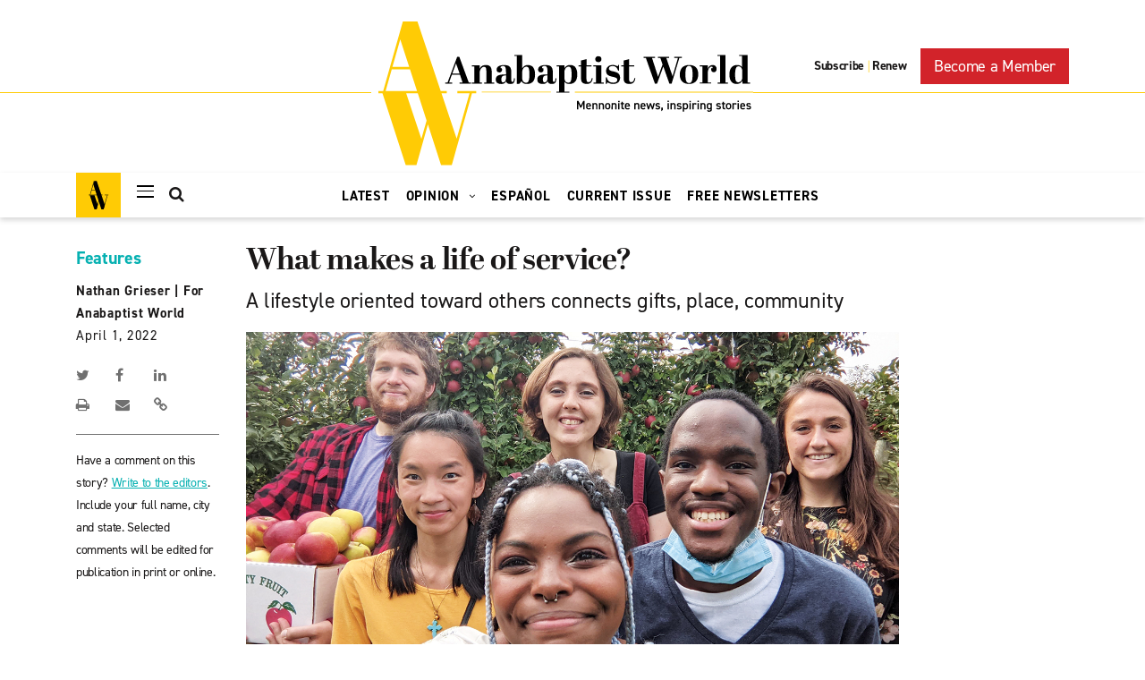

--- FILE ---
content_type: text/html; charset=UTF-8
request_url: https://anabaptistworld.org/what-makes-a-life-of-service/
body_size: 25195
content:
    <!DOCTYPE html>
<html lang="en-US">
    <head><meta charset="UTF-8"><script>if(navigator.userAgent.match(/MSIE|Internet Explorer/i)||navigator.userAgent.match(/Trident\/7\..*?rv:11/i)){var href=document.location.href;if(!href.match(/[?&]nowprocket/)){if(href.indexOf("?")==-1){if(href.indexOf("#")==-1){document.location.href=href+"?nowprocket=1"}else{document.location.href=href.replace("#","?nowprocket=1#")}}else{if(href.indexOf("#")==-1){document.location.href=href+"&nowprocket=1"}else{document.location.href=href.replace("#","&nowprocket=1#")}}}}</script><script>class RocketLazyLoadScripts{constructor(){this.v="1.2.5.1",this.triggerEvents=["keydown","mousedown","mousemove","touchmove","touchstart","touchend","wheel"],this.userEventHandler=this._triggerListener.bind(this),this.touchStartHandler=this._onTouchStart.bind(this),this.touchMoveHandler=this._onTouchMove.bind(this),this.touchEndHandler=this._onTouchEnd.bind(this),this.clickHandler=this._onClick.bind(this),this.interceptedClicks=[],this.interceptedClickListeners=[],this._interceptClickListeners(this),window.addEventListener("pageshow",e=>{this.persisted=e.persisted,this.everythingLoaded&&this._triggerLastFunctions()}),document.addEventListener("DOMContentLoaded",()=>{this._preconnect3rdParties()}),this.delayedScripts={normal:[],async:[],defer:[]},this.trash=[],this.allJQueries=[]}_addUserInteractionListener(e){if(document.hidden){e._triggerListener();return}this.triggerEvents.forEach(t=>window.addEventListener(t,e.userEventHandler,{passive:!0})),window.addEventListener("touchstart",e.touchStartHandler,{passive:!0}),window.addEventListener("mousedown",e.touchStartHandler),document.addEventListener("visibilitychange",e.userEventHandler)}_removeUserInteractionListener(){this.triggerEvents.forEach(e=>window.removeEventListener(e,this.userEventHandler,{passive:!0})),document.removeEventListener("visibilitychange",this.userEventHandler)}_onTouchStart(e){"HTML"!==e.target.tagName&&(window.addEventListener("touchend",this.touchEndHandler),window.addEventListener("mouseup",this.touchEndHandler),window.addEventListener("touchmove",this.touchMoveHandler,{passive:!0}),window.addEventListener("mousemove",this.touchMoveHandler),e.target.addEventListener("click",this.clickHandler),this._disableOtherEventListeners(e.target,!0),this._renameDOMAttribute(e.target,"onclick","rocket-onclick"),this._pendingClickStarted())}_onTouchMove(e){window.removeEventListener("touchend",this.touchEndHandler),window.removeEventListener("mouseup",this.touchEndHandler),window.removeEventListener("touchmove",this.touchMoveHandler,{passive:!0}),window.removeEventListener("mousemove",this.touchMoveHandler),e.target.removeEventListener("click",this.clickHandler),this._disableOtherEventListeners(e.target,!1),this._renameDOMAttribute(e.target,"rocket-onclick","onclick"),this._pendingClickFinished()}_onTouchEnd(){window.removeEventListener("touchend",this.touchEndHandler),window.removeEventListener("mouseup",this.touchEndHandler),window.removeEventListener("touchmove",this.touchMoveHandler,{passive:!0}),window.removeEventListener("mousemove",this.touchMoveHandler)}_onClick(e){e.target.removeEventListener("click",this.clickHandler),this._disableOtherEventListeners(e.target,!1),this._renameDOMAttribute(e.target,"rocket-onclick","onclick"),this.interceptedClicks.push(e),e.preventDefault(),e.stopPropagation(),e.stopImmediatePropagation(),this._pendingClickFinished()}_replayClicks(){window.removeEventListener("touchstart",this.touchStartHandler,{passive:!0}),window.removeEventListener("mousedown",this.touchStartHandler),this.interceptedClicks.forEach(e=>{e.target.dispatchEvent(new MouseEvent("click",{view:e.view,bubbles:!0,cancelable:!0}))})}_interceptClickListeners(e){EventTarget.prototype.addEventListenerBase=EventTarget.prototype.addEventListener,EventTarget.prototype.addEventListener=function(t,i,r){"click"!==t||e.windowLoaded||i===e.clickHandler||e.interceptedClickListeners.push({target:this,func:i,options:r}),(this||window).addEventListenerBase(t,i,r)}}_disableOtherEventListeners(e,t){this.interceptedClickListeners.forEach(i=>{i.target===e&&(t?e.removeEventListener("click",i.func,i.options):e.addEventListener("click",i.func,i.options))}),e.parentNode!==document.documentElement&&this._disableOtherEventListeners(e.parentNode,t)}_waitForPendingClicks(){return new Promise(e=>{this._isClickPending?this._pendingClickFinished=e:e()})}_pendingClickStarted(){this._isClickPending=!0}_pendingClickFinished(){this._isClickPending=!1}_renameDOMAttribute(e,t,i){e.hasAttribute&&e.hasAttribute(t)&&(event.target.setAttribute(i,event.target.getAttribute(t)),event.target.removeAttribute(t))}_triggerListener(){this._removeUserInteractionListener(this),"loading"===document.readyState?document.addEventListener("DOMContentLoaded",this._loadEverythingNow.bind(this)):this._loadEverythingNow()}_preconnect3rdParties(){let e=[];document.querySelectorAll("script[type=rocketlazyloadscript][data-rocket-src]").forEach(t=>{let i=t.getAttribute("data-rocket-src");if(i&&0!==i.indexOf("data:")){0===i.indexOf("//")&&(i=location.protocol+i);try{let r=new URL(i).origin;r!==location.origin&&e.push({src:r,crossOrigin:t.crossOrigin||"module"===t.getAttribute("data-rocket-type")})}catch(n){}}}),e=[...new Map(e.map(e=>[JSON.stringify(e),e])).values()],this._batchInjectResourceHints(e,"preconnect")}async _loadEverythingNow(){this.lastBreath=Date.now(),this._delayEventListeners(this),this._delayJQueryReady(this),this._handleDocumentWrite(),this._registerAllDelayedScripts(),this._preloadAllScripts(),await this._loadScriptsFromList(this.delayedScripts.normal),await this._loadScriptsFromList(this.delayedScripts.defer),await this._loadScriptsFromList(this.delayedScripts.async);try{await this._triggerDOMContentLoaded(),await this._pendingWebpackRequests(this),await this._triggerWindowLoad()}catch(e){console.error(e)}window.dispatchEvent(new Event("rocket-allScriptsLoaded")),this.everythingLoaded=!0,this._waitForPendingClicks().then(()=>{this._replayClicks()}),this._emptyTrash()}_registerAllDelayedScripts(){document.querySelectorAll("script[type=rocketlazyloadscript]").forEach(e=>{e.hasAttribute("data-rocket-src")?e.hasAttribute("async")&&!1!==e.async?this.delayedScripts.async.push(e):e.hasAttribute("defer")&&!1!==e.defer||"module"===e.getAttribute("data-rocket-type")?this.delayedScripts.defer.push(e):this.delayedScripts.normal.push(e):this.delayedScripts.normal.push(e)})}async _transformScript(e){if(await this._littleBreath(),!0===e.noModule&&"noModule"in HTMLScriptElement.prototype){e.setAttribute("data-rocket-status","skipped");return}return new Promise(t=>{let i;function r(){(i||e).setAttribute("data-rocket-status","executed"),t()}try{if(navigator.userAgent.indexOf("Firefox/")>0||""===navigator.vendor)i=document.createElement("script"),[...e.attributes].forEach(e=>{let t=e.nodeName;"type"!==t&&("data-rocket-type"===t&&(t="type"),"data-rocket-src"===t&&(t="src"),i.setAttribute(t,e.nodeValue))}),e.text&&(i.text=e.text),i.hasAttribute("src")?(i.addEventListener("load",r),i.addEventListener("error",function(){i.setAttribute("data-rocket-status","failed"),t()}),setTimeout(()=>{i.isConnected||t()},1)):(i.text=e.text,r()),e.parentNode.replaceChild(i,e);else{let n=e.getAttribute("data-rocket-type"),s=e.getAttribute("data-rocket-src");n?(e.type=n,e.removeAttribute("data-rocket-type")):e.removeAttribute("type"),e.addEventListener("load",r),e.addEventListener("error",function(){e.setAttribute("data-rocket-status","failed"),t()}),s?(e.removeAttribute("data-rocket-src"),e.src=s):e.src="data:text/javascript;base64,"+window.btoa(unescape(encodeURIComponent(e.text)))}}catch(a){e.setAttribute("data-rocket-status","failed"),t()}})}async _loadScriptsFromList(e){let t=e.shift();return t&&t.isConnected?(await this._transformScript(t),this._loadScriptsFromList(e)):Promise.resolve()}_preloadAllScripts(){this._batchInjectResourceHints([...this.delayedScripts.normal,...this.delayedScripts.defer,...this.delayedScripts.async],"preload")}_batchInjectResourceHints(e,t){var i=document.createDocumentFragment();e.forEach(e=>{let r=e.getAttribute&&e.getAttribute("data-rocket-src")||e.src;if(r){let n=document.createElement("link");n.href=r,n.rel=t,"preconnect"!==t&&(n.as="script"),e.getAttribute&&"module"===e.getAttribute("data-rocket-type")&&(n.crossOrigin=!0),e.crossOrigin&&(n.crossOrigin=e.crossOrigin),e.integrity&&(n.integrity=e.integrity),i.appendChild(n),this.trash.push(n)}}),document.head.appendChild(i)}_delayEventListeners(e){let t={};function i(i,r){return t[r].eventsToRewrite.indexOf(i)>=0&&!e.everythingLoaded?"rocket-"+i:i}function r(e,r){var n;!t[n=e]&&(t[n]={originalFunctions:{add:n.addEventListener,remove:n.removeEventListener},eventsToRewrite:[]},n.addEventListener=function(){arguments[0]=i(arguments[0],n),t[n].originalFunctions.add.apply(n,arguments)},n.removeEventListener=function(){arguments[0]=i(arguments[0],n),t[n].originalFunctions.remove.apply(n,arguments)}),t[e].eventsToRewrite.push(r)}function n(t,i){let r=t[i];t[i]=null,Object.defineProperty(t,i,{get:()=>r||function(){},set(n){e.everythingLoaded?r=n:t["rocket"+i]=r=n}})}r(document,"DOMContentLoaded"),r(window,"DOMContentLoaded"),r(window,"load"),r(window,"pageshow"),r(document,"readystatechange"),n(document,"onreadystatechange"),n(window,"onload"),n(window,"onpageshow")}_delayJQueryReady(e){let t;function i(t){return e.everythingLoaded?t:t.split(" ").map(e=>"load"===e||0===e.indexOf("load.")?"rocket-jquery-load":e).join(" ")}function r(r){if(r&&r.fn&&!e.allJQueries.includes(r)){r.fn.ready=r.fn.init.prototype.ready=function(t){return e.domReadyFired?t.bind(document)(r):document.addEventListener("rocket-DOMContentLoaded",()=>t.bind(document)(r)),r([])};let n=r.fn.on;r.fn.on=r.fn.init.prototype.on=function(){return this[0]===window&&("string"==typeof arguments[0]||arguments[0]instanceof String?arguments[0]=i(arguments[0]):"object"==typeof arguments[0]&&Object.keys(arguments[0]).forEach(e=>{let t=arguments[0][e];delete arguments[0][e],arguments[0][i(e)]=t})),n.apply(this,arguments),this},e.allJQueries.push(r)}t=r}r(window.jQuery),Object.defineProperty(window,"jQuery",{get:()=>t,set(e){r(e)}})}async _pendingWebpackRequests(e){let t=document.querySelector("script[data-webpack]");async function i(){return new Promise(e=>{t.addEventListener("load",e),t.addEventListener("error",e)})}t&&(await i(),await e._requestAnimFrame(),await e._pendingWebpackRequests(e))}async _triggerDOMContentLoaded(){this.domReadyFired=!0,await this._littleBreath(),document.dispatchEvent(new Event("rocket-readystatechange")),await this._littleBreath(),document.rocketonreadystatechange&&document.rocketonreadystatechange(),await this._littleBreath(),document.dispatchEvent(new Event("rocket-DOMContentLoaded")),await this._littleBreath(),window.dispatchEvent(new Event("rocket-DOMContentLoaded"))}async _triggerWindowLoad(){await this._littleBreath(),document.dispatchEvent(new Event("rocket-readystatechange")),await this._littleBreath(),document.rocketonreadystatechange&&document.rocketonreadystatechange(),await this._littleBreath(),window.dispatchEvent(new Event("rocket-load")),await this._littleBreath(),window.rocketonload&&window.rocketonload(),await this._littleBreath(),this.allJQueries.forEach(e=>e(window).trigger("rocket-jquery-load")),await this._littleBreath();let e=new Event("rocket-pageshow");e.persisted=this.persisted,window.dispatchEvent(e),await this._littleBreath(),window.rocketonpageshow&&window.rocketonpageshow({persisted:this.persisted}),this.windowLoaded=!0}_triggerLastFunctions(){document.onreadystatechange&&document.onreadystatechange(),window.onload&&window.onload(),window.onpageshow&&window.onpageshow({persisted:this.persisted})}_handleDocumentWrite(){let e=new Map;document.write=document.writeln=function(t){let i=document.currentScript;i||console.error("WPRocket unable to document.write this: "+t);let r=document.createRange(),n=i.parentElement,s=e.get(i);void 0===s&&(s=i.nextSibling,e.set(i,s));let a=document.createDocumentFragment();r.setStart(a,0),a.appendChild(r.createContextualFragment(t)),n.insertBefore(a,s)}}async _littleBreath(){Date.now()-this.lastBreath>45&&(await this._requestAnimFrame(),this.lastBreath=Date.now())}async _requestAnimFrame(){return document.hidden?new Promise(e=>setTimeout(e)):new Promise(e=>requestAnimationFrame(e))}_emptyTrash(){this.trash.forEach(e=>e.remove())}static run(){let e=new RocketLazyLoadScripts;e._addUserInteractionListener(e)}}RocketLazyLoadScripts.run();</script>
        
        <meta name="viewport" content="width=device-width, initial-scale=1, shrink-to-fit=no">
        <link rel="profile" href="http://gmpg.org/xfn/11">
        <!--Fonts-->
        <link data-minify="1" rel="stylesheet" href="https://anabaptistworld.org/wp-content/cache/min/1/nro1vic.css?ver=1760986094">
        <link href="//cloud.typenetwork.com/projects/4047/fontface.css/" rel="stylesheet" type="text/css">

		<title>What makes a life of service? | Anabaptist World</title>
<meta name='robots' content='max-image-preview:large' />

<!-- Google Tag Manager for WordPress by gtm4wp.com -->
<script data-cfasync="false" data-pagespeed-no-defer>
	var gtm4wp_datalayer_name = "dataLayer";
	var dataLayer = dataLayer || [];
</script>
<!-- End Google Tag Manager for WordPress by gtm4wp.com -->
<!-- This site is optimized with the Yoast SEO Premium plugin v11.4 - https://yoast.com/wordpress/plugins/seo/ -->
<meta name="description" content="How do we invite young adults into voluntary service today? As director of The Shalom Project in Lancaster, Pa., I hear this question from time to time — often as a lament."/>
<link rel="canonical" href="https://anabaptistworld.org/what-makes-a-life-of-service/" />
<meta property="og:locale" content="en_US" />
<meta property="og:type" content="article" />
<meta property="og:title" content="What makes a life of service? | Anabaptist World" />
<meta property="og:description" content="How do we invite young adults into voluntary service today? As director of The Shalom Project in Lancaster, Pa., I hear this question from time to time — often as a lament." />
<meta property="og:url" content="https://anabaptistworld.org/what-makes-a-life-of-service/" />
<meta property="og:site_name" content="Anabaptist World" />
<meta property="article:tag" content="Atlantic Coast Conference" />
<meta property="article:tag" content="Christian Service" />
<meta property="article:tag" content="community" />
<meta property="article:tag" content="gifts" />
<meta property="article:tag" content="Lancaster" />
<meta property="article:tag" content="March 25 2022 issue" />
<meta property="article:tag" content="Pennsylvania" />
<meta property="article:tag" content="service" />
<meta property="article:tag" content="volunteers" />
<meta property="article:tag" content="wholeness" />
<meta property="article:section" content="Features" />
<meta property="article:published_time" content="2022-04-01T11:56:07-04:00" />
<meta property="article:modified_time" content="2022-04-01T14:04:29-04:00" />
<meta property="og:updated_time" content="2022-04-01T14:04:29-04:00" />
<meta property="og:image" content="https://d37adozyy71gtb.cloudfront.net/wp-content/uploads/2022/04/whatmakes_template-copy.jpg" />
<meta property="og:image:secure_url" content="https://d37adozyy71gtb.cloudfront.net/wp-content/uploads/2022/04/whatmakes_template-copy.jpg" />
<meta property="og:image:width" content="1052" />
<meta property="og:image:height" content="548" />
<meta name="twitter:card" content="summary_large_image" />
<meta name="twitter:description" content="How do we invite young adults into voluntary service today? As director of The Shalom Project in Lancaster, Pa., I hear this question from time to time — often as a lament." />
<meta name="twitter:title" content="What makes a life of service? | Anabaptist World" />
<meta name="twitter:image" content="https://anabaptistworld-org-images.s3.us-east-1.amazonaws.com/wp-content/uploads/2022/04/whatmakes_twitter-copy.jpg" />
<script type='application/ld+json' class='yoast-schema-graph yoast-schema-graph--main'>{"@context":"https://schema.org","@graph":[{"@type":"Organization","@id":"https://anabaptistworld.org/#organization","name":"Anabaptist World","url":"https://anabaptistworld.org/","sameAs":[],"logo":{"@type":"ImageObject","@id":"https://anabaptistworld.org/#logo","url":"https://anabaptistworld.org/wp-content/uploads/2020/08/logo-hover.svg","width":419,"height":161,"caption":"Anabaptist World"},"image":{"@id":"https://anabaptistworld.org/#logo"}},{"@type":"WebSite","@id":"https://anabaptistworld.org/#website","url":"https://anabaptistworld.org/","name":"Anabaptist World","publisher":{"@id":"https://anabaptistworld.org/#organization"},"potentialAction":{"@type":"SearchAction","target":"https://anabaptistworld.org/?s={search_term_string}","query-input":"required name=search_term_string"}},{"@type":"WebPage","@id":"https://anabaptistworld.org/what-makes-a-life-of-service/#webpage","url":"https://anabaptistworld.org/what-makes-a-life-of-service/","inLanguage":"en-US","name":"What makes a life of service? | Anabaptist World","isPartOf":{"@id":"https://anabaptistworld.org/#website"},"image":{"@type":"ImageObject","@id":"https://anabaptistworld.org/what-makes-a-life-of-service/#primaryimage","url":"https://d37adozyy71gtb.cloudfront.net/wp-content/uploads/2022/03/shalom-project-group2-r.jpg","width":1280,"height":720,"caption":"Shalom Project volunteers in 2021, from left: Patrick Webb, Joy Hammond, Emmalene Rupp (top), Lydia Tamrat, Joshua Reid and Rae Ann Miller. \u2014 The Shalom Project"},"primaryImageOfPage":{"@id":"https://anabaptistworld.org/what-makes-a-life-of-service/#primaryimage"},"datePublished":"2022-04-01T11:56:07-04:00","dateModified":"2022-04-01T14:04:29-04:00","description":"How do we invite young adults into voluntary service today? As director of The Shalom Project in Lancaster, Pa., I hear this question from time to time \u2014 often as a lament."},{"@type":"Article","@id":"https://anabaptistworld.org/what-makes-a-life-of-service/#article","isPartOf":{"@id":"https://anabaptistworld.org/what-makes-a-life-of-service/#webpage"},"author":{"@id":"https://anabaptistworld.org/author/thuber/#author"},"headline":"What makes a life of service?","datePublished":"2022-04-01T11:56:07-04:00","dateModified":"2022-04-01T14:04:29-04:00","commentCount":0,"mainEntityOfPage":{"@id":"https://anabaptistworld.org/what-makes-a-life-of-service/#webpage"},"publisher":{"@id":"https://anabaptistworld.org/#organization"},"image":{"@id":"https://anabaptistworld.org/what-makes-a-life-of-service/#primaryimage"},"keywords":"Atlantic Coast Conference,Christian Service,community,gifts,Lancaster,March 25 2022 issue,Pennsylvania,service,volunteers,wholeness","articleSection":"Features,Latest"},{"@type":["Person"],"@id":"https://anabaptistworld.org/author/thuber/#author","name":"Tim Huber","image":{"@type":"ImageObject","@id":"https://anabaptistworld.org/#authorlogo","url":"https://d37adozyy71gtb.cloudfront.net/wp-content/uploads/2021/01/Tim_preview-copy-150x150.jpg","caption":"Tim Huber"},"description":"Tim Huber is associate editor at Anabaptist World.\u00a0He worked at Mennonite World Review since 2011. A graduate of Tabor College, he and his wife Heidi Huber served with Mennonite Central Committee in Germany, where the first of their three children were born. His family attends Shalom Mennonite Church in Newton, Kan.","sameAs":[]}]}</script>
<!-- / Yoast SEO Premium plugin. -->

<link rel='dns-prefetch' href='//maps.googleapis.com' />

<link rel="alternate" type="application/rss+xml" title="Anabaptist World &raquo; Feed" href="https://anabaptistworld.org/feed/" />
<style type="text/css">
img.wp-smiley,
img.emoji {
	display: inline !important;
	border: none !important;
	box-shadow: none !important;
	height: 1em !important;
	width: 1em !important;
	margin: 0 0.07em !important;
	vertical-align: -0.1em !important;
	background: none !important;
	padding: 0 !important;
}
</style>
	<link rel='stylesheet' id='wp-block-library-css' href='https://anabaptistworld.org/wp-includes/css/dist/block-library/style.min.css?ver=6.1.9' type='text/css' media='all' />
<link rel='stylesheet' id='classic-theme-styles-css' href='https://anabaptistworld.org/wp-includes/css/classic-themes.min.css?ver=1' type='text/css' media='all' />
<style id='global-styles-inline-css' type='text/css'>
body{--wp--preset--color--black: #000000;--wp--preset--color--cyan-bluish-gray: #abb8c3;--wp--preset--color--white: #ffffff;--wp--preset--color--pale-pink: #f78da7;--wp--preset--color--vivid-red: #cf2e2e;--wp--preset--color--luminous-vivid-orange: #ff6900;--wp--preset--color--luminous-vivid-amber: #fcb900;--wp--preset--color--light-green-cyan: #7bdcb5;--wp--preset--color--vivid-green-cyan: #00d084;--wp--preset--color--pale-cyan-blue: #8ed1fc;--wp--preset--color--vivid-cyan-blue: #0693e3;--wp--preset--color--vivid-purple: #9b51e0;--wp--preset--gradient--vivid-cyan-blue-to-vivid-purple: linear-gradient(135deg,rgba(6,147,227,1) 0%,rgb(155,81,224) 100%);--wp--preset--gradient--light-green-cyan-to-vivid-green-cyan: linear-gradient(135deg,rgb(122,220,180) 0%,rgb(0,208,130) 100%);--wp--preset--gradient--luminous-vivid-amber-to-luminous-vivid-orange: linear-gradient(135deg,rgba(252,185,0,1) 0%,rgba(255,105,0,1) 100%);--wp--preset--gradient--luminous-vivid-orange-to-vivid-red: linear-gradient(135deg,rgba(255,105,0,1) 0%,rgb(207,46,46) 100%);--wp--preset--gradient--very-light-gray-to-cyan-bluish-gray: linear-gradient(135deg,rgb(238,238,238) 0%,rgb(169,184,195) 100%);--wp--preset--gradient--cool-to-warm-spectrum: linear-gradient(135deg,rgb(74,234,220) 0%,rgb(151,120,209) 20%,rgb(207,42,186) 40%,rgb(238,44,130) 60%,rgb(251,105,98) 80%,rgb(254,248,76) 100%);--wp--preset--gradient--blush-light-purple: linear-gradient(135deg,rgb(255,206,236) 0%,rgb(152,150,240) 100%);--wp--preset--gradient--blush-bordeaux: linear-gradient(135deg,rgb(254,205,165) 0%,rgb(254,45,45) 50%,rgb(107,0,62) 100%);--wp--preset--gradient--luminous-dusk: linear-gradient(135deg,rgb(255,203,112) 0%,rgb(199,81,192) 50%,rgb(65,88,208) 100%);--wp--preset--gradient--pale-ocean: linear-gradient(135deg,rgb(255,245,203) 0%,rgb(182,227,212) 50%,rgb(51,167,181) 100%);--wp--preset--gradient--electric-grass: linear-gradient(135deg,rgb(202,248,128) 0%,rgb(113,206,126) 100%);--wp--preset--gradient--midnight: linear-gradient(135deg,rgb(2,3,129) 0%,rgb(40,116,252) 100%);--wp--preset--duotone--dark-grayscale: url('#wp-duotone-dark-grayscale');--wp--preset--duotone--grayscale: url('#wp-duotone-grayscale');--wp--preset--duotone--purple-yellow: url('#wp-duotone-purple-yellow');--wp--preset--duotone--blue-red: url('#wp-duotone-blue-red');--wp--preset--duotone--midnight: url('#wp-duotone-midnight');--wp--preset--duotone--magenta-yellow: url('#wp-duotone-magenta-yellow');--wp--preset--duotone--purple-green: url('#wp-duotone-purple-green');--wp--preset--duotone--blue-orange: url('#wp-duotone-blue-orange');--wp--preset--font-size--small: 13px;--wp--preset--font-size--medium: 20px;--wp--preset--font-size--large: 36px;--wp--preset--font-size--x-large: 42px;--wp--preset--spacing--20: 0.44rem;--wp--preset--spacing--30: 0.67rem;--wp--preset--spacing--40: 1rem;--wp--preset--spacing--50: 1.5rem;--wp--preset--spacing--60: 2.25rem;--wp--preset--spacing--70: 3.38rem;--wp--preset--spacing--80: 5.06rem;}:where(.is-layout-flex){gap: 0.5em;}body .is-layout-flow > .alignleft{float: left;margin-inline-start: 0;margin-inline-end: 2em;}body .is-layout-flow > .alignright{float: right;margin-inline-start: 2em;margin-inline-end: 0;}body .is-layout-flow > .aligncenter{margin-left: auto !important;margin-right: auto !important;}body .is-layout-constrained > .alignleft{float: left;margin-inline-start: 0;margin-inline-end: 2em;}body .is-layout-constrained > .alignright{float: right;margin-inline-start: 2em;margin-inline-end: 0;}body .is-layout-constrained > .aligncenter{margin-left: auto !important;margin-right: auto !important;}body .is-layout-constrained > :where(:not(.alignleft):not(.alignright):not(.alignfull)){max-width: var(--wp--style--global--content-size);margin-left: auto !important;margin-right: auto !important;}body .is-layout-constrained > .alignwide{max-width: var(--wp--style--global--wide-size);}body .is-layout-flex{display: flex;}body .is-layout-flex{flex-wrap: wrap;align-items: center;}body .is-layout-flex > *{margin: 0;}:where(.wp-block-columns.is-layout-flex){gap: 2em;}.has-black-color{color: var(--wp--preset--color--black) !important;}.has-cyan-bluish-gray-color{color: var(--wp--preset--color--cyan-bluish-gray) !important;}.has-white-color{color: var(--wp--preset--color--white) !important;}.has-pale-pink-color{color: var(--wp--preset--color--pale-pink) !important;}.has-vivid-red-color{color: var(--wp--preset--color--vivid-red) !important;}.has-luminous-vivid-orange-color{color: var(--wp--preset--color--luminous-vivid-orange) !important;}.has-luminous-vivid-amber-color{color: var(--wp--preset--color--luminous-vivid-amber) !important;}.has-light-green-cyan-color{color: var(--wp--preset--color--light-green-cyan) !important;}.has-vivid-green-cyan-color{color: var(--wp--preset--color--vivid-green-cyan) !important;}.has-pale-cyan-blue-color{color: var(--wp--preset--color--pale-cyan-blue) !important;}.has-vivid-cyan-blue-color{color: var(--wp--preset--color--vivid-cyan-blue) !important;}.has-vivid-purple-color{color: var(--wp--preset--color--vivid-purple) !important;}.has-black-background-color{background-color: var(--wp--preset--color--black) !important;}.has-cyan-bluish-gray-background-color{background-color: var(--wp--preset--color--cyan-bluish-gray) !important;}.has-white-background-color{background-color: var(--wp--preset--color--white) !important;}.has-pale-pink-background-color{background-color: var(--wp--preset--color--pale-pink) !important;}.has-vivid-red-background-color{background-color: var(--wp--preset--color--vivid-red) !important;}.has-luminous-vivid-orange-background-color{background-color: var(--wp--preset--color--luminous-vivid-orange) !important;}.has-luminous-vivid-amber-background-color{background-color: var(--wp--preset--color--luminous-vivid-amber) !important;}.has-light-green-cyan-background-color{background-color: var(--wp--preset--color--light-green-cyan) !important;}.has-vivid-green-cyan-background-color{background-color: var(--wp--preset--color--vivid-green-cyan) !important;}.has-pale-cyan-blue-background-color{background-color: var(--wp--preset--color--pale-cyan-blue) !important;}.has-vivid-cyan-blue-background-color{background-color: var(--wp--preset--color--vivid-cyan-blue) !important;}.has-vivid-purple-background-color{background-color: var(--wp--preset--color--vivid-purple) !important;}.has-black-border-color{border-color: var(--wp--preset--color--black) !important;}.has-cyan-bluish-gray-border-color{border-color: var(--wp--preset--color--cyan-bluish-gray) !important;}.has-white-border-color{border-color: var(--wp--preset--color--white) !important;}.has-pale-pink-border-color{border-color: var(--wp--preset--color--pale-pink) !important;}.has-vivid-red-border-color{border-color: var(--wp--preset--color--vivid-red) !important;}.has-luminous-vivid-orange-border-color{border-color: var(--wp--preset--color--luminous-vivid-orange) !important;}.has-luminous-vivid-amber-border-color{border-color: var(--wp--preset--color--luminous-vivid-amber) !important;}.has-light-green-cyan-border-color{border-color: var(--wp--preset--color--light-green-cyan) !important;}.has-vivid-green-cyan-border-color{border-color: var(--wp--preset--color--vivid-green-cyan) !important;}.has-pale-cyan-blue-border-color{border-color: var(--wp--preset--color--pale-cyan-blue) !important;}.has-vivid-cyan-blue-border-color{border-color: var(--wp--preset--color--vivid-cyan-blue) !important;}.has-vivid-purple-border-color{border-color: var(--wp--preset--color--vivid-purple) !important;}.has-vivid-cyan-blue-to-vivid-purple-gradient-background{background: var(--wp--preset--gradient--vivid-cyan-blue-to-vivid-purple) !important;}.has-light-green-cyan-to-vivid-green-cyan-gradient-background{background: var(--wp--preset--gradient--light-green-cyan-to-vivid-green-cyan) !important;}.has-luminous-vivid-amber-to-luminous-vivid-orange-gradient-background{background: var(--wp--preset--gradient--luminous-vivid-amber-to-luminous-vivid-orange) !important;}.has-luminous-vivid-orange-to-vivid-red-gradient-background{background: var(--wp--preset--gradient--luminous-vivid-orange-to-vivid-red) !important;}.has-very-light-gray-to-cyan-bluish-gray-gradient-background{background: var(--wp--preset--gradient--very-light-gray-to-cyan-bluish-gray) !important;}.has-cool-to-warm-spectrum-gradient-background{background: var(--wp--preset--gradient--cool-to-warm-spectrum) !important;}.has-blush-light-purple-gradient-background{background: var(--wp--preset--gradient--blush-light-purple) !important;}.has-blush-bordeaux-gradient-background{background: var(--wp--preset--gradient--blush-bordeaux) !important;}.has-luminous-dusk-gradient-background{background: var(--wp--preset--gradient--luminous-dusk) !important;}.has-pale-ocean-gradient-background{background: var(--wp--preset--gradient--pale-ocean) !important;}.has-electric-grass-gradient-background{background: var(--wp--preset--gradient--electric-grass) !important;}.has-midnight-gradient-background{background: var(--wp--preset--gradient--midnight) !important;}.has-small-font-size{font-size: var(--wp--preset--font-size--small) !important;}.has-medium-font-size{font-size: var(--wp--preset--font-size--medium) !important;}.has-large-font-size{font-size: var(--wp--preset--font-size--large) !important;}.has-x-large-font-size{font-size: var(--wp--preset--font-size--x-large) !important;}
.wp-block-navigation a:where(:not(.wp-element-button)){color: inherit;}
:where(.wp-block-columns.is-layout-flex){gap: 2em;}
.wp-block-pullquote{font-size: 1.5em;line-height: 1.6;}
</style>
<link data-minify="1" rel='stylesheet' id='ppress-frontend-css' href='https://anabaptistworld.org/wp-content/cache/min/1/wp-content/plugins/wp-user-avatar/assets/css/frontend.min.css?ver=1760986094' type='text/css' media='all' />
<link rel='stylesheet' id='ppress-flatpickr-css' href='https://anabaptistworld.org/wp-content/plugins/wp-user-avatar/assets/flatpickr/flatpickr.min.css?ver=4.14.4' type='text/css' media='all' />
<link rel='stylesheet' id='ppress-select2-css' href='https://anabaptistworld.org/wp-content/plugins/wp-user-avatar/assets/select2/select2.min.css?ver=6.1.9' type='text/css' media='all' />
<link data-minify="1" rel='stylesheet' id='everstrap-styles-css' href='https://anabaptistworld.org/wp-content/cache/min/1/wp-content/themes/anabaptist-world/assets/css/style.css?ver=1760986094' type='text/css' media='all' />
<script type="rocketlazyloadscript" data-rocket-type='text/javascript' data-rocket-src='https://anabaptistworld.org/wp-includes/js/jquery/jquery.min.js?ver=3.6.1' id='jquery-core-js'></script>
<script type="rocketlazyloadscript" data-rocket-type='text/javascript' data-rocket-src='https://anabaptistworld.org/wp-includes/js/jquery/jquery-migrate.min.js?ver=3.3.2' id='jquery-migrate-js' defer></script>
<script type="rocketlazyloadscript" data-rocket-type='text/javascript' data-rocket-src='https://anabaptistworld.org/wp-content/plugins/wp-user-avatar/assets/flatpickr/flatpickr.min.js?ver=4.14.4' id='ppress-flatpickr-js' defer></script>
<script type="rocketlazyloadscript" data-rocket-type='text/javascript' data-rocket-src='https://anabaptistworld.org/wp-content/plugins/wp-user-avatar/assets/select2/select2.min.js?ver=4.14.4' id='ppress-select2-js' defer></script>
<script type="rocketlazyloadscript" data-rocket-type='text/javascript' data-rocket-src='https://maps.googleapis.com/maps/api/js?key=AIzaSyBu0TrYlDyF4fEwjGhjow6vNOSwAbbzuWk&#038;ver=6.1.9' id='dfw-google-map-js' defer></script>
<link rel="https://api.w.org/" href="https://anabaptistworld.org/wp-json/" /><link rel="alternate" type="application/json" href="https://anabaptistworld.org/wp-json/wp/v2/posts/94697" /><link rel="EditURI" type="application/rsd+xml" title="RSD" href="https://anabaptistworld.org/xmlrpc.php?rsd" />
<link rel="wlwmanifest" type="application/wlwmanifest+xml" href="https://anabaptistworld.org/wp-includes/wlwmanifest.xml" />
<meta name="generator" content="WordPress 6.1.9" />
<link rel='shortlink' href='https://anabaptistworld.org/?p=94697' />
<link rel="alternate" type="application/json+oembed" href="https://anabaptistworld.org/wp-json/oembed/1.0/embed?url=https%3A%2F%2Fanabaptistworld.org%2Fwhat-makes-a-life-of-service%2F" />
<link rel="alternate" type="text/xml+oembed" href="https://anabaptistworld.org/wp-json/oembed/1.0/embed?url=https%3A%2F%2Fanabaptistworld.org%2Fwhat-makes-a-life-of-service%2F&#038;format=xml" />

<!-- This site is using AdRotate Professional v5.16.3 to display their advertisements - https://ajdg.solutions/ -->
<!-- AdRotate CSS -->
<style type="text/css" media="screen">
	.g { margin:0px; padding:0px; overflow:hidden; line-height:1; zoom:1; }
	.g img { height:auto; }
	.g-col { position:relative; float:left; }
	.g-col:first-child { margin-left: 0; }
	.g-col:last-child { margin-right: 0; }
	.woocommerce-page .g, .bbpress-wrapper .g { margin: 20px auto; clear:both; }
	@media only screen and (max-width: 480px) {
		.g-col, .g-dyn, .g-single { width:100%; margin-left:0; margin-right:0; }
		.woocommerce-page .g, .bbpress-wrapper .g { margin: 10px auto; }
	}
</style>
<!-- /AdRotate CSS -->

<script id="mcjs">!function(c,h,i,m,p){m=c.createElement(h),p=c.getElementsByTagName(h)[0],m.async=1,m.src=i,p.parentNode.insertBefore(m,p)}(document,"script","https://chimpstatic.com/mcjs-connected/js/users/c1bfdcbefff42586b7c02ed47/308f6eb47e2c1f4a93a3b6340.js");</script>
<!-- Google Tag Manager for WordPress by gtm4wp.com -->
<!-- GTM Container placement set to manual -->
<script data-cfasync="false" data-pagespeed-no-defer type="text/javascript">
	var dataLayer_content = {"pagePostType":"post","pagePostType2":"single-post","pageCategory":["features","latest"],"pageAttributes":["atlantic-coast-conference","christian-service","community","gifts","lancaster","issue-20220325","pennsylvania","service","volunteers","wholeness"],"pagePostAuthor":"Tim Huber"};
	dataLayer.push( dataLayer_content );
</script>
<script type="rocketlazyloadscript" data-cfasync="false">
(function(w,d,s,l,i){w[l]=w[l]||[];w[l].push({'gtm.start':
new Date().getTime(),event:'gtm.js'});var f=d.getElementsByTagName(s)[0],
j=d.createElement(s),dl=l!='dataLayer'?'&l='+l:'';j.async=true;j.src=
'//www.googletagmanager.com/gtm.js?id='+i+dl;f.parentNode.insertBefore(j,f);
})(window,document,'script','dataLayer','GTM-53G3ZVW');
</script>
<!-- End Google Tag Manager -->
<!-- End Google Tag Manager for WordPress by gtm4wp.com --><meta name="mobile-web-app-capable" content="yes">
<meta name="apple-mobile-web-app-capable" content="yes">
<meta name="apple-mobile-web-app-title" content="Anabaptist World - Mennonite news, Inspiring stories">
<div style='display:none;'></div><link rel="icon" href="https://d37adozyy71gtb.cloudfront.net/wp-content/uploads/2021/03/cropped-ABW-favicon-new-32x32.png" sizes="32x32" />
<link rel="icon" href="https://d37adozyy71gtb.cloudfront.net/wp-content/uploads/2021/03/cropped-ABW-favicon-new-192x192.png" sizes="192x192" />
<link rel="apple-touch-icon" href="https://d37adozyy71gtb.cloudfront.net/wp-content/uploads/2021/03/cropped-ABW-favicon-new-180x180.png" />
<meta name="msapplication-TileImage" content="https://d37adozyy71gtb.cloudfront.net/wp-content/uploads/2021/03/cropped-ABW-favicon-new-270x270.png" />
		<style type="text/css" id="wp-custom-css">
			.single article .entry-content img,
.page article .entry-content img {
	margin-bottom: 27px;
}		</style>
		<noscript><style id="rocket-lazyload-nojs-css">.rll-youtube-player, [data-lazy-src]{display:none !important;}</style></noscript>    </head>

<body class="post-template-default single single-post postid-94697 single-format-standard wp-embed-responsive group-blog">
    <!--.nav-drawer-->
<div id="nav-drawer" class="nav-drawer no-print">
	<div class="nav-drawer-inner">
		<div class="container">

			<div class="row">
				<div class="col-12">
					<div class="header-top-wrapper">
						<!--Site Logo -->
						<div class="site-logo text-center pt-4">
							<h1 class="navbar-brand">
								<a href="https://anabaptistworld.org/">
									<img src="data:image/svg+xml,%3Csvg%20xmlns='http://www.w3.org/2000/svg'%20viewBox='0%200%200%200'%3E%3C/svg%3E"
										 alt="Anabaptist World"
										 title="Anabaptist World" itemprop="url" data-lazy-src="https://anabaptistworld.org/wp-content/themes/anabaptist-world/images/logo.svg"><noscript><img src="https://anabaptistworld.org/wp-content/themes/anabaptist-world/images/logo.svg"
										 alt="Anabaptist World"
										 title="Anabaptist World" itemprop="url"></noscript>

									<img class="main-logo-hover" src="data:image/svg+xml,%3Csvg%20xmlns='http://www.w3.org/2000/svg'%20viewBox='0%200%200%200'%3E%3C/svg%3E"
										 alt="Anabaptist World"
										 title="Anabaptist World" itemprop="url" data-lazy-src="https://anabaptistworld.org/wp-content/themes/anabaptist-world/images/logo-hover.svg"><noscript><img class="main-logo-hover" src="https://anabaptistworld.org/wp-content/themes/anabaptist-world/images/logo-hover.svg"
										 alt="Anabaptist World"
										 title="Anabaptist World" itemprop="url"></noscript>
								</a>
							</h1>
						</div>
					</div>
				</div>
			</div> <!--end row-->

			<!--Nav-drawer header section-->
			<div class="row">
				<div class="col-12">
					<div class="nav-drawer-header">
						<div class="header-menu">
									<div class="everstrap-search-button">
			<span class="search-icon everstrap-search-icon"><i class="fa fa-search"></i></span>
			<form method="get" id="searchform" class="everstra-search-form"
				  action="https://anabaptistworld.org/" role="search">
				<input type="text" class="field form-control" name="s" id="s"
					   placeholder="What are you looking for?"
					   value=""/>
				<input type="hidden" name="post_type" value="post">
			</form>
		</div>
								</div>



						<span class="navdrawer-close"></span>
					</div>
				</div>
			</div> <!--end row-->

			<!--Widget Area-->
			<div class="row">
									<div class="col-lg-3 col-sm-6">
						<aside id="nav_menu-6" class="widget widget_nav_menu"><h3 class="widget-title">MENNONITE CHURCHES</h3><div class="menu-nav-menu-mennonite-churches-container"><ul id="menu-nav-menu-mennonite-churches" class="menu"><li id="menu-item-86323" class="menu-item menu-item-type-custom menu-item-object-custom menu-item-has-children menu-item-86323"><a href="/tag/north-america">North America</a>
<ul class="sub-menu">
	<li id="menu-item-79001" class="menu-item menu-item-type-taxonomy menu-item-object-category menu-item-79001"><a href="https://anabaptistworld.org/category/mennonite-church-usa/">United States</a></li>
	<li id="menu-item-79008" class="menu-item menu-item-type-custom menu-item-object-custom menu-item-79008"><a href="/tag/canada/">Canada</a></li>
</ul>
</li>
<li id="menu-item-79003" class="menu-item menu-item-type-custom menu-item-object-custom menu-item-79003"><a href="/tag/africa/">Africa</a></li>
<li id="menu-item-79004" class="menu-item menu-item-type-custom menu-item-object-custom menu-item-79004"><a href="/tag/asia/">Asia</a></li>
<li id="menu-item-79005" class="menu-item menu-item-type-custom menu-item-object-custom menu-item-79005"><a href="/tag/europe/">Europe</a></li>
<li id="menu-item-79006" class="menu-item menu-item-type-custom menu-item-object-custom menu-item-79006"><a href="/tag/latin-america/">Latin America</a></li>
<li id="menu-item-79007" class="menu-item menu-item-type-custom menu-item-object-custom menu-item-79007"><a href="/tag/middle-east/">Middle East</a></li>
</ul></div></aside><aside id="nav_menu-7" class="widget widget_nav_menu"><h3 class="widget-title">PEOPLE</h3><div class="menu-nav-menu-people-container"><ul id="menu-nav-menu-people" class="menu"><li id="menu-item-77409" class="menu-item menu-item-type-taxonomy menu-item-object-category current-post-ancestor current-menu-parent current-post-parent menu-item-77409"><a href="https://anabaptistworld.org/category/features/">Features</a></li>
<li id="menu-item-88841" class="menu-item menu-item-type-custom menu-item-object-custom menu-item-88841"><a href="/obituaries/">Obituaries</a></li>
<li id="menu-item-86810" class="menu-item menu-item-type-taxonomy menu-item-object-category menu-item-86810"><a href="https://anabaptistworld.org/category/opinion/leadership-opinion/">On Leadership</a></li>
</ul></div></aside>					</div>
				
									<div class="col-lg-3 col-sm-6">
						<aside id="nav_menu-8" class="widget widget_nav_menu"><h3 class="widget-title">TOPICS</h3><div class="menu-nav-menu-topics-container"><ul id="menu-nav-menu-topics" class="menu"><li id="menu-item-77435" class="menu-item menu-item-type-taxonomy menu-item-object-category menu-item-77435"><a href="https://anabaptistworld.org/category/peace-and-justice/">Peace and Justice</a></li>
<li id="menu-item-77444" class="menu-item menu-item-type-taxonomy menu-item-object-category menu-item-77444"><a href="https://anabaptistworld.org/category/missional-church/">Mission</a></li>
<li id="menu-item-77447" class="menu-item menu-item-type-taxonomy menu-item-object-category menu-item-77447"><a href="https://anabaptistworld.org/category/spirituality/">Spirituality</a></li>
<li id="menu-item-79010" class="menu-item menu-item-type-custom menu-item-object-custom menu-item-79010"><a href="/tag/theology/">Theology</a></li>
<li id="menu-item-79009" class="menu-item menu-item-type-custom menu-item-object-custom menu-item-79009"><a href="/tag/education/">Education</a></li>
<li id="menu-item-77465" class="menu-item menu-item-type-taxonomy menu-item-object-category menu-item-77465"><a href="https://anabaptistworld.org/category/opinion/mediaculture/">Culture</a></li>
<li id="menu-item-77484" class="menu-item menu-item-type-taxonomy menu-item-object-category menu-item-77484"><a href="https://anabaptistworld.org/category/columns/book-review/">Books</a></li>
<li id="menu-item-77495" class="menu-item menu-item-type-taxonomy menu-item-object-category menu-item-77495"><a href="https://anabaptistworld.org/category/scripture/">Scripture</a></li>
</ul></div></aside><aside id="nav_menu-9" class="widget widget_nav_menu"><h3 class="widget-title">OPINION</h3><div class="menu-nav-menu-opinion-container"><ul id="menu-nav-menu-opinion" class="menu"><li id="menu-item-90147" class="menu-item menu-item-type-taxonomy menu-item-object-category menu-item-90147"><a href="https://anabaptistworld.org/category/opinion/editorials/">Editorials</a></li>
<li id="menu-item-86327" class="menu-item menu-item-type-taxonomy menu-item-object-category menu-item-86327"><a href="https://anabaptistworld.org/category/columns/">Columns</a></li>
<li id="menu-item-86326" class="menu-item menu-item-type-taxonomy menu-item-object-category menu-item-86326"><a href="https://anabaptistworld.org/category/letters/">Letters</a></li>
<li id="menu-item-88324" class="menu-item menu-item-type-post_type menu-item-object-page menu-item-88324"><a href="https://anabaptistworld.org/five-things/">Five Things</a></li>
</ul></div></aside>					</div>
				
									<div class="col-lg-3 col-sm-6">
						<aside id="nav_menu-10" class="widget widget_nav_menu"><h3 class="widget-title">MORE</h3><div class="menu-nav-menu-more-container"><ul id="menu-nav-menu-more" class="menu"><li id="menu-item-89744" class="menu-item menu-item-type-taxonomy menu-item-object-category menu-item-89744"><a href="https://anabaptistworld.org/category/espanol/">Español</a></li>
<li id="menu-item-77550" class="menu-item menu-item-type-custom menu-item-object-custom menu-item-77550"><a href="http://eepurl.com/hbO88T">Free Newsletters</a></li>
<li id="menu-item-86322" class="menu-item menu-item-type-post_type menu-item-object-page menu-item-86322"><a href="https://anabaptistworld.org/podcasts/">Podcasts</a></li>
<li id="menu-item-77552" class="menu-item menu-item-type-custom menu-item-object-custom menu-item-77552"><a href="/podcast-latest/mennohealth-cast-podcast/">MennoHealth</a></li>
<li id="menu-item-83191" class="menu-item menu-item-type-custom menu-item-object-custom menu-item-83191"><a href="/podcast-latest/merienda-menonita-podcast/">Merienda Menonita</a></li>
<li id="menu-item-77553" class="menu-item menu-item-type-post_type menu-item-object-page menu-item-77553"><a href="https://anabaptistworld.org/classifieds/">Classifieds</a></li>
</ul></div></aside><aside id="nav_menu-11" class="widget widget_nav_menu"><h3 class="widget-title">ABOUT</h3><div class="menu-nav-menu-about-container"><ul id="menu-nav-menu-about" class="menu"><li id="menu-item-79889" class="menu-item menu-item-type-post_type menu-item-object-page menu-item-79889"><a href="https://anabaptistworld.org/identity-and-mission/">Identity and Mission</a></li>
<li id="menu-item-79888" class="menu-item menu-item-type-post_type menu-item-object-page menu-item-79888"><a href="https://anabaptistworld.org/history/">History</a></li>
<li id="menu-item-83188" class="menu-item menu-item-type-post_type menu-item-object-page menu-item-83188"><a href="https://anabaptistworld.org/our-staff/">Staff &#038; Board</a></li>
<li id="menu-item-83189" class="menu-item menu-item-type-post_type menu-item-object-page menu-item-83189"><a href="https://anabaptistworld.org/our-columnists/">Our Columnists</a></li>
<li id="menu-item-79885" class="menu-item menu-item-type-post_type menu-item-object-page menu-item-79885"><a href="https://anabaptistworld.org/editorial-policy/">Editorial Policy</a></li>
<li id="menu-item-79887" class="menu-item menu-item-type-post_type menu-item-object-page menu-item-79887"><a href="https://anabaptistworld.org/submit-your-work-and-opinions-writers-guidelines/">Writers Guidelines</a></li>
<li id="menu-item-86171" class="menu-item menu-item-type-post_type menu-item-object-page menu-item-86171"><a href="https://anabaptistworld.org/contact-page/">Contact</a></li>
</ul></div></aside>					</div>
				
									<div class="col-lg-3 col-sm-6">
						<aside id="nav_menu-12" class="widget widget_nav_menu"><h3 class="widget-title">MAGAZINE</h3><div class="menu-nav-menu-magazine-container"><ul id="menu-nav-menu-magazine" class="menu"><li id="menu-item-77559" class="menu-item menu-item-type-custom menu-item-object-custom menu-item-77559"><a href="https://subscribe.anabaptistworld.org/ANW/?f=paid">Subscribe</a></li>
<li id="menu-item-77560" class="menu-item menu-item-type-custom menu-item-object-custom menu-item-77560"><a href="https://subscribe.anabaptistworld.org/ANW/?f=renewp">Renew</a></li>
<li id="menu-item-79894" class="menu-item menu-item-type-post_type menu-item-object-page menu-item-79894"><a href="https://anabaptistworld.org/group-subscriptions/">Group Subscriptions</a></li>
<li id="menu-item-86926" class="menu-item menu-item-type-custom menu-item-object-custom menu-item-86926"><a href="https://subscribe.anabaptistworld.org/ANW/?f=gift">Gift Subscriptions</a></li>
<li id="menu-item-87526" class="menu-item menu-item-type-custom menu-item-object-custom menu-item-87526"><a href="https://subscribe.anabaptistworld.org/ANW/?f=custcare">Customer Service</a></li>
<li id="menu-item-87035" class="menu-item menu-item-type-post_type menu-item-object-page menu-item-87035"><a href="https://anabaptistworld.org/issue-archive/">Issue Archive</a></li>
</ul></div></aside><aside id="nav_menu-13" class="widget widget_nav_menu"><h3 class="widget-title">WAYS TO GIVE</h3><div class="menu-nav-menu-ways-to-give-container"><ul id="menu-nav-menu-ways-to-give" class="menu"><li id="menu-item-79909" class="menu-item menu-item-type-custom menu-item-object-custom menu-item-79909"><a href="https://subscribe.anabaptistworld.org/ANW/?f=donate">Donate</a></li>
<li id="menu-item-77578" class="menu-item menu-item-type-custom menu-item-object-custom menu-item-77578"><a href="https://subscribe.anabaptistworld.org/ANW/?f=member">Become a Member</a></li>
<li id="menu-item-79948" class="menu-item menu-item-type-post_type menu-item-object-page menu-item-79948"><a href="https://anabaptistworld.org/endowment-opportunities/">Endowment Opportunities</a></li>
</ul></div></aside><aside id="nav_menu-14" class="widget widget_nav_menu"><h3 class="widget-title">ADVERTISE</h3><div class="menu-nav-menu-advertise-container"><ul id="menu-nav-menu-advertise" class="menu"><li id="menu-item-86138" class="menu-item menu-item-type-post_type menu-item-object-page menu-item-86138"><a href="https://anabaptistworld.org/advertising-and-sponsorship/">Advertising and Sponsorship</a></li>
<li id="menu-item-84748" class="menu-item menu-item-type-post_type menu-item-object-page menu-item-84748"><a href="https://anabaptistworld.org/submit-an-obiturary/">Submit an Obituary</a></li>
<li id="menu-item-84746" class="menu-item menu-item-type-post_type menu-item-object-page menu-item-84746"><a href="https://anabaptistworld.org/submit-a-classified/">Submit a Classified</a></li>
</ul></div></aside>					</div>
				
			</div> <!--end row-->

			<!--Navdrawer Footer-->
			<div class="row">
				<div class="col-12">
					<div class="everstrap-social "><a href='https://www.instagram.com/anabaptistworld/' target='_blank'><i class='fa fa-instagram' aria-hidden='true'></i></a><a href='https://twitter.com/AnabaptistWorld' target='_blank'><i class='fa fa-twitter' aria-hidden='true'></i></a><a href='https://www.facebook.com/AnabaptistWorldHeadlines' target='_blank'><i class='fa fa-facebook' aria-hidden='true'></i></a></div>				</div>
			</div> <!--end row-->

		</div><!--end container-->

	</div>
</div>
<div class="site" id="page">

    <!-- ******************* The Navbar Area ******************* -->
    <div id="wrapper-navbar" class="wrapper-navbar">

        <div class="container">
            <div class="row">
                <div class="col-12">
                    <div class="header-top-wrapper">
                        <!--Site Logo -->
                        <div class="site-logo text-center pt-4">
                            <h1 class="navbar-brand">
                                <a href="https://anabaptistworld.org/">
                                    <img class="main-logo" src="data:image/svg+xml,%3Csvg%20xmlns='http://www.w3.org/2000/svg'%20viewBox='0%200%200%200'%3E%3C/svg%3E"
                                         alt="Anabaptist World"
                                         title="Anabaptist World" itemprop="url" data-lazy-src="https://anabaptistworld.org/wp-content/themes/anabaptist-world/images/logo.svg"><noscript><img class="main-logo" src="https://anabaptistworld.org/wp-content/themes/anabaptist-world/images/logo.svg"
                                         alt="Anabaptist World"
                                         title="Anabaptist World" itemprop="url"></noscript>

									<img class="main-logo-hover" src="data:image/svg+xml,%3Csvg%20xmlns='http://www.w3.org/2000/svg'%20viewBox='0%200%200%200'%3E%3C/svg%3E"
										 alt="Anabaptist World"
										 title="Anabaptist World" itemprop="url" data-lazy-src="https://anabaptistworld.org/wp-content/themes/anabaptist-world/images/logo-hover.svg"><noscript><img class="main-logo-hover" src="https://anabaptistworld.org/wp-content/themes/anabaptist-world/images/logo-hover.svg"
										 alt="Anabaptist World"
										 title="Anabaptist World" itemprop="url"></noscript>
                                </a>
                            </h1>
                        </div>

                        <!--Top Newsletter Menu-->
								<div class="subscribe-menu-wrapper">
			<div class="menu-link">
				<a href="https://subscribe.anabaptistworld.org/ANW/?f=paid">Subscribe</a>

									<span> | </span>
					<a href="https://subscribe.anabaptistworld.org/ANW/?f=renewp">Renew</a>
							</div>

			<a href="https://subscribe.anabaptistworld.org/ANW/?f=member"
			   class="btn btn-red">Become a Member</a>
		</div>
		                    </div>
                </div>
            </div>
        </div>

        <div id="main-header" class="header-top-section clearfix">
            <div class="container">
                <div class="row">
                    <div class="col-12">
                        <div class="header-btn-area">
                            <a class="everstra-site-link " href="https://anabaptistworld.org/">
                                <span class="overlay"></span>
                                <img class="menu-logo"
                                     src="data:image/svg+xml,%3Csvg%20xmlns='http://www.w3.org/2000/svg'%20viewBox='0%200%200%200'%3E%3C/svg%3E"
                                     alt="Anabaptist World" data-lazy-src="https://anabaptistworld.org/wp-content/themes/anabaptist-world/images/menu-logo.svg"><noscript><img class="menu-logo"
                                     src="https://anabaptistworld.org/wp-content/themes/anabaptist-world/images/menu-logo.svg"
                                     alt="Anabaptist World"></noscript>
                            </a>
                            <button class="hamburger-btn">
                                <span class="hamburger-icon"></span>
                            </button>

                            <!-- Search button -->
									<div class="everstrap-search-button">
			<span class="search-icon everstrap-search-icon"><i class="fa fa-search"></i></span>
			<form method="get" id="searchform" class="everstra-search-form"
				  action="https://anabaptistworld.org/" role="search">
				<input type="text" class="field form-control" name="s" id="s"
					   placeholder="What are you looking for?"
					   value=""/>
				<input type="hidden" name="post_type" value="post">
			</form>
		</div>
		                        </div>

                        <nav class="navbar navbar-expand-md d-none d-md-block">
                            <div class="primary-nav">
								<ul id="menu-main-menu" class="menu nav navbar-nav"><li id="menu-item-98141" class="menu-item menu-item-type-post_type menu-item-object-page current_page_parent menu-item-98141 nav-item  has-menu-child"><a title="Latest" href="https://anabaptistworld.org/latest/">Latest</a></li>
<li id="menu-item-86680" class="menu-item menu-item-type-taxonomy menu-item-object-category menu-item-has-children menu-item-86680 nav-item dropdown  has-menu-child"><a title="Opinion" href="https://anabaptistworld.org/category/opinion/">Opinion <span class="fa fa-angle-down"></span></a>
<div class="dropdown-wrapper menu-item-depth-0">

<ul role="menu" class="dropdown-menu">
	<li id="menu-item-90146" class="menu-item menu-item-type-taxonomy menu-item-object-category menu-item-90146 nav-item  has-menu-child"><a title="Editorials" href="https://anabaptistworld.org/category/opinion/editorials/">Editorials</a></li>
	<li id="menu-item-86330" class="menu-item menu-item-type-taxonomy menu-item-object-category menu-item-86330 nav-item  has-menu-child"><a title="Columns" href="https://anabaptistworld.org/category/columns/">Columns</a></li>
	<li id="menu-item-86329" class="menu-item menu-item-type-taxonomy menu-item-object-category menu-item-86329 nav-item  has-menu-child"><a title="Letters" href="https://anabaptistworld.org/category/letters/">Letters</a></li>
	<li id="menu-item-88323" class="menu-item menu-item-type-post_type menu-item-object-page menu-item-88323 nav-item  has-menu-child"><a title="Five Things" href="https://anabaptistworld.org/five-things/">Five Things</a></li>

</ul>

</div>
</li>
<li id="menu-item-94518" class="menu-item menu-item-type-taxonomy menu-item-object-category menu-item-94518 nav-item  has-menu-child"><a title="Español" href="https://anabaptistworld.org/category/espanol/">Español</a></li>
<li id="menu-item-87204" class="menu-item menu-item-type-custom menu-item-object-custom menu-item-87204 nav-item  has-menu-child"><a title="Current Issue" href="https://anabaptistworld.org/tag/issue-202601">Current Issue</a></li>
<li id="menu-item-77404" class="menu-item menu-item-type-custom menu-item-object-custom menu-item-77404 nav-item  has-menu-child"><a title="Free Newsletters" href="https://anabaptistworld.org/free-newsletters/">Free Newsletters</a></li>
</ul>                            </div>
                        </nav><!-- .site-navigation -->
                    </div>
                </div><!-- .container -->
            </div><!-- .container -->
        </div>
    </div><!-- #wrapper-navbar end -->
	<div class="wrapper single-wrapper" id="single-wrapper">
		<main class="site-main" id="main">

			<div class="container">
				<div class="row">
					<div class="col-12 content-area mobile-mb">

						
<article class="post-94697 post type-post status-publish format-standard has-post-thumbnail hentry category-features category-latest tag-atlantic-coast-conference tag-christian-service tag-community tag-gifts tag-lancaster tag-issue-20220325 tag-pennsylvania tag-service tag-volunteers tag-wholeness" id="post-94697">
	
    <div class="row">
        <div class="col-lg-2 col-sm-4">
            <div class="post-category mb-2">
				<a href='https://anabaptistworld.org/category/features/'>Features</a>            </div>
            <div class="post-info">
                <div class="post-author">
					<p class="byline"><a href="https://anabaptistworld.org/author/nathan-grieser/" title="Posts by Nathan Grieser" class="author url fn" rel="author">Nathan Grieser</a> | <a href="https://anabaptistworld.org/author/for-anabaptist-world/" title="Posts by For Anabaptist World" class="author url fn" rel="author">For Anabaptist World</a></p><p class="posted-on"><a href="https://anabaptistworld.org/what-makes-a-life-of-service/" rel="bookmark"><time class="entry-date published updated" datetime="2022-04-01T07:56:07-04:00">April 1, 2022</time></a></p>                </div>

						<div class="post-share">
			<div class="share-button">
				<a href="http://twitter.com/share?url=https://anabaptistworld.org/what-makes-a-life-of-service/&text=What makes a life of service?&via">
					<i class="fa fa-twitter"></i>
				</a>
				<a href="http://www.facebook.com/sharer.php?u=https://anabaptistworld.org/what-makes-a-life-of-service/&[title]=What makes a life of service">
					<i class="fa fa-facebook"></i>
				</a>
				<a href="https://www.linkedin.com/shareArticle?mini=true&url=https://anabaptistworld.org/what-makes-a-life-of-service/&title=What makes a life of service?&summary">
					<i class="fa fa-linkedin"></i>
				</a>
			</div>
			<div class="post-print">
				<a href="#" onclick="window.print()">
					<i class="fa fa-print"></i>
				</a>
				<a href="mailto:?subject=I thought you might be interested in this article&body=Check out this site https://anabaptistworld.org/what-makes-a-life-of-service/ ">
					<i class="fa fa-envelope"></i>
				</a>
				<a id="copy-current-post-url" href="https://anabaptistworld.org/what-makes-a-life-of-service/">
					<i class="fa fa-link"></i>
				</a>
			</div>
		</div>
		
                <hr>

                <div class="comments-message">
                    <p>Have a comment on this story? <a href="https://anabaptistworld.org/writers-guidelines/">Write
                            to the editors</a>. Include your full name, city
                        and state. Selected comments will be edited for publication in print or online.</p>
                </div>
            </div>
        </div>

        <div class="col-lg-8 col-sm-8">

            <header class="entry-header">

                <div class="mb-20">
					<h2 class="entry-title">What makes a life of service?</h2><p class='subtitle'>A lifestyle oriented toward others connects gifts, place, community</p>                </div>
            </header>

			                <div class="post-thumbnail">
										<img width="1280" height="720" src="data:image/svg+xml,%3Csvg%20xmlns='http://www.w3.org/2000/svg'%20viewBox='0%200%201280%20720'%3E%3C/svg%3E" class="attachment-94697 size-94697 wp-post-image" alt="Shalom Project volunteers in 2021, from left: Patrick Webb, Joy Hammond, Emmalene Rupp (top), Lydia Tamrat, Joshua Reid and Rae Ann Miller. — The Shalom Project" decoding="async" full="" data-lazy-srcset="https://d37adozyy71gtb.cloudfront.net/wp-content/uploads/2022/03/shalom-project-group2-r.jpg 1280w, https://d37adozyy71gtb.cloudfront.net/wp-content/uploads/2022/03/shalom-project-group2-r-300x169.jpg 300w, https://d37adozyy71gtb.cloudfront.net/wp-content/uploads/2022/03/shalom-project-group2-r-1024x576.jpg 1024w, https://d37adozyy71gtb.cloudfront.net/wp-content/uploads/2022/03/shalom-project-group2-r-768x432.jpg 768w" data-lazy-sizes="(max-width: 1280px) 100vw, 1280px" data-lazy-src="https://d37adozyy71gtb.cloudfront.net/wp-content/uploads/2022/03/shalom-project-group2-r.jpg" /><noscript><img width="1280" height="720" src="https://d37adozyy71gtb.cloudfront.net/wp-content/uploads/2022/03/shalom-project-group2-r.jpg" class="attachment-94697 size-94697 wp-post-image" alt="Shalom Project volunteers in 2021, from left: Patrick Webb, Joy Hammond, Emmalene Rupp (top), Lydia Tamrat, Joshua Reid and Rae Ann Miller. — The Shalom Project" decoding="async" full="" srcset="https://d37adozyy71gtb.cloudfront.net/wp-content/uploads/2022/03/shalom-project-group2-r.jpg 1280w, https://d37adozyy71gtb.cloudfront.net/wp-content/uploads/2022/03/shalom-project-group2-r-300x169.jpg 300w, https://d37adozyy71gtb.cloudfront.net/wp-content/uploads/2022/03/shalom-project-group2-r-1024x576.jpg 1024w, https://d37adozyy71gtb.cloudfront.net/wp-content/uploads/2022/03/shalom-project-group2-r-768x432.jpg 768w" sizes="(max-width: 1280px) 100vw, 1280px" /></noscript>                    <span class="thumb-caption">Shalom Project volunteers in 2021, from left: Patrick Webb, Joy Hammond, Emmalene Rupp (top), Lydia Tamrat, Joshua Reid and Rae Ann Miller. — The Shalom Project</span>
                </div>
			
            <div class="entry-content">
				<p>How do we invite young adults into voluntary service today? As director of The Shalom Project in Lancaster, Pa., I hear this question from time to time — often as a lament for the ways service has changed since the draft era. From the 1940s to the early 1970s, alternative service for conscientious objectors was a tangible way to serve others while acting on pacifist convictions. Those experiences shaped two generations of Mennonites.
<p>Young adults today carry heavy burdens of student debt and cost of living, coupled with societal pressure to maximize their earning potential. While fewer young adults are participating in service programs, I meet many who care deeply about serving others. They are seeking to connect service with their sense of vocation, place and community.
<p>Here is what I am noticing:
<h3>A life of service has to do with vocation.</h3>
<p>When we serve others out of our gifts, passions and sense of call, work and service become integrated. Voluntary service can act as an incubator rather than a gap or delay in a career because it helps young people discover opportunities for service in their field.
<p>Rae Ann Miller graduated college with a degree in math, taught for two years and then came to The Shalom Project looking to use her math skills to do good in some other way. We established a service placement for her with the Center for Regional Analysis. She is spending a year doing data analysis on housing stock in Lancaster. The goal is to alleviate a shortage of affordable housing. Rae Ann says, “I’m learning that the way we interpret data can either hide or highlight the inequities experienced by marginalized people. I love using my math skills to work with data in ways that overcome biases.”
<h3>A life of service has to do with place.</h3>
<p>To be in tune with the needs of our place, we need to learn its stories, demographics and history. We need to listen to voices on the margins.<!-- Error, Ad (n/a) is not available at this time due to schedule/budgeting/geolocation/mobile restrictions! -->
<p>The Shalom Project’s participants come from all over the United States and beyond. We aim to help them become well acquainted with Lancaster, so that they develop the ability to see the needs around them no matter where they live.
<p>Olivia Smucker came to The Shalom Project with a desire to use her communication skills to benefit others. She spent her year serving with the United Way of Lancaster County, doing journalism work for a local news website that highlights community news and nonprofit organizations. Olivia’s Shalom year fell during COVID restrictions, and at the time Lancaster County did not have a health department or health advisory council. The United Way’s news website became a critical source of COVID-related information to the community. Olivia’s research and writing met a need that was unique to Lancaster.
<h3>A life of service has to do with community.</h3>
<p>Many Shalom Project participants come with a desire not only to serve but to live in community. They share household responsibilities, check in with each other, pray together and hold each other accountable to self-care practices and healthy boundaries.
<p>Supportive community can help us find balance and wholeness. If we stretch ourselves too thin, our friends remind us that God’s dreams for the world do not depend on our ability to do it all. If we need a nudge, they help us rediscover the ways we are empowered to join in God’s work. At all times, our community reminds us we are not alone in the hard work of being other-oriented.
<p>How do we invite young adults into a life of service today? I believe it has to do with integration: using our unique gifts, in a particular place, within a supportive community. This follows Jesus’ example: He operated out of a deep sense of self — his vocation, you might say. He had eyes to see the needs around him. He surrounded himself with people who could support him, albeit imperfectly.
<p>Service, then, is not merely a gap-year experience or something to check off a spiritual to-do list. It is a lifestyle oriented toward others. It is something all of us can do, at any age.
<p><em>Nathan Grieser directs The Shalom Project, a voluntary service program and intentional community of young adults in Lancaster, Pa. Founded by several Mennonite congregations in 2015, The Shalom Project is a conference-related ministry of Atlantic Coast Mennonite Conference of Mennonite Church USA and is connected ecumenically in Lancaster.</em>
<!--                <div class="post-tags">-->
<!--                    --><!--					--><!--                        <span class="tags-links">-->
<!--						<i class="fa fa-tags"></i>--><!--					</span>-->
<!--					--><!--                </div> -->
				            </div><!-- .entry-content -->
        </div>
    </div>
</article><!-- #post-## -->
    <div class="row">
        <div class="col-sm-8 offset-lg-2 offset-sm-4">
            <div class="author-info-wrapper">
                <div class="author-image">
					<img alt='' src="data:image/svg+xml,%3Csvg%20xmlns='http://www.w3.org/2000/svg'%20viewBox='0%200%20200%20200'%3E%3C/svg%3E" data-lazy-srcset='https://d37adozyy71gtb.cloudfront.net/wp-content/uploads/2022/03/grieser-nathan-300x300.jpg 2x' class='avatar avatar-200 photo avatar-default' height='200' width='200' decoding='async' data-lazy-src="https://d37adozyy71gtb.cloudfront.net/wp-content/uploads/2022/03/grieser-nathan-300x300.jpg"/><noscript><img alt='' src='https://d37adozyy71gtb.cloudfront.net/wp-content/uploads/2022/03/grieser-nathan-300x300.jpg' srcset='https://d37adozyy71gtb.cloudfront.net/wp-content/uploads/2022/03/grieser-nathan-300x300.jpg 2x' class='avatar avatar-200 photo avatar-default' height='200' width='200' decoding='async'/></noscript>                </div>
                <div class="author-content">
                    <h2 class="author-name">
                        <a href="https://anabaptistworld.org/author/nathan-grieser/">Nathan Grieser</a>
                    </h2>
                    					
                </div>
            </div>
        </div>
    </div>
	    <div class="row">
        <div class="col-sm-8 offset-lg-2 offset-sm-4">
            <div class="author-info-wrapper">
                <div class="author-image">
					<img alt='' src="data:image/svg+xml,%3Csvg%20xmlns='http://www.w3.org/2000/svg'%20viewBox='0%200%20200%20200'%3E%3C/svg%3E" data-lazy-srcset='https://anabaptistworld.org/wp-content/uploads/2020/08/AW-square-300x300.png 2x' class='avatar avatar-200 photo avatar-default' height='200' width='200' decoding='async' data-lazy-src="https://anabaptistworld.org/wp-content/uploads/2020/08/AW-square-300x300.png"/><noscript><img alt='' src='https://anabaptistworld.org/wp-content/uploads/2020/08/AW-square-300x300.png' srcset='https://anabaptistworld.org/wp-content/uploads/2020/08/AW-square-300x300.png 2x' class='avatar avatar-200 photo avatar-default' height='200' width='200' decoding='async'/></noscript>                </div>
                <div class="author-content">
                    <h2 class="author-name">
                        <a href="https://anabaptistworld.org/author/for-anabaptist-world/">For Anabaptist World</a>
                    </h2>
                    					
                </div>
            </div>
        </div>
    </div>
	
<div class="row mb-5">
	<div class="col-sm-8 offset-lg-2 offset-sm-4">
		<div class="news-letter-form text-center">
			<h4>Sign up to our newsletter for important updates and news!</h4>
			<script type="rocketlazyloadscript">(function() {
	window.mc4wp = window.mc4wp || {
		listeners: [],
		forms: {
			on: function(evt, cb) {
				window.mc4wp.listeners.push(
					{
						event   : evt,
						callback: cb
					}
				);
			}
		}
	}
})();
</script><!-- Mailchimp for WordPress v4.9.11 - https://wordpress.org/plugins/mailchimp-for-wp/ --><form id="mc4wp-form-1" class="mc4wp-form mc4wp-form-82111 mc4wp-ajax" method="post" data-id="82111" data-name="End of Story Email Optin" ><div class="mc4wp-form-fields"><input type="email" name="EMAIL" placeholder="Your email address" required />
<input type="hidden" name="INTERESTS[4bf071689e]" value="AW Headlines">
<input type="submit" value="Subscribe" /></div><label style="display: none !important;">Leave this field empty if you're human: <input type="text" name="_mc4wp_honeypot" value="" tabindex="-1" autocomplete="off" /></label><input type="hidden" name="_mc4wp_timestamp" value="1769366120" /><input type="hidden" name="_mc4wp_form_id" value="82111" /><input type="hidden" name="_mc4wp_form_element_id" value="mc4wp-form-1" /><div class="mc4wp-response"></div></form><!-- / Mailchimp for WordPress Plugin -->		</div>
	</div>
</div>


<div class="row">
	<div class="col-lg-10 col-12 offset-lg-1 ">
		<div class="single-popular-post-wrapper">
			<div class="row">

				<!--Latest Post Section-->
				<div class="col-md-6 mb-30">
					<div class="section-title">
						<h2>Popular</h2>
						<a class="see-all-btn" href="https://anabaptistworld.org/popular/">See All</a>
					</div>

					<div class="posts-list popular-post-layout">
														<div class="item">
									<sapn class="post-number">
										1.									</sapn>
											<article class="post-112471 post type-post status-publish format-standard has-post-thumbnail hentry category-antiwar category-latest category-news category-peace-and-justice category-young-adults tag-conscientious-objection tag-draft tag-february-2026-issue tag-military-draft tag-north-america" id="post-112471">

			
			<div class="entry-content">

				
				<div class="entry-header">
					<h2 class="entry-title"><a href="https://anabaptistworld.org/u-s-defense-bill-calls-for-automatic-draft-registration/" rel="bookmark">U.S. defense bill calls for automatic draft registration</a></h2>				</div>

				
				<div class="post-meta">
											<div class="post-author">
							<!--							<a href="-->
							<!--">-->
							<!--								-->							<!--							</a>-->

							<p class="byline"><a href="https://anabaptistworld.org/author/anabaptist-world/" title="Posts by Anabaptist World" class="author url fn" rel="author">Anabaptist World</a></p>						</div>
					
									</div>

			</div>

		</article>
										</div>
																<div class="item">
									<sapn class="post-number">
										2.									</sapn>
											<article class="post-112225 post type-post status-publish format-standard has-post-thumbnail hentry category-anabaptism category-christian-practices category-features category-latest category-mennonite-brethren tag-change tag-control tag-hope tag-issue-202501 tag-love tag-mennonite-brethren tag-north-america tag-u-s-conference-of-mennonite-brethren-churches" id="post-112225">

			
			<div class="entry-content">

				
				<div class="entry-header">
					<h2 class="entry-title"><a href="https://anabaptistworld.org/can-we-rejoice-in-change/" rel="bookmark">Can we rejoice in change?</a></h2>				</div>

				
				<div class="post-meta">
											<div class="post-author">
							<!--							<a href="-->
							<!--">-->
							<!--								-->							<!--							</a>-->

							<p class="byline"><a href="https://anabaptistworld.org/author/aliya-ayers/" title="Posts by Aliya Ayers" class="author url fn" rel="author">Aliya Ayers</a></p>						</div>
					
									</div>

			</div>

		</article>
										</div>
																<div class="item">
									<sapn class="post-number">
										3.									</sapn>
											<article class="post-112406 post type-post status-publish format-standard has-post-thumbnail hentry category-anabaptism category-history-3 category-immigration category-interchurch-relations category-international category-latest category-news category-peace-and-justice category-social-justice tag-anabaptist-history tag-europe tag-february-2026-issue tag-mennonite-history tag-militarism tag-politics tag-refugees" id="post-112406">

			
			<div class="entry-content">

				
				<div class="entry-header">
					<h2 class="entry-title"><a href="https://anabaptistworld.org/german-president-praises-anabaptist-influence-on-european-history/" rel="bookmark">German president praises Anabaptist influence on European history</a></h2>				</div>

				
				<div class="post-meta">
											<div class="post-author">
							<!--							<a href="-->
							<!--">-->
							<!--								-->							<!--							</a>-->

							<p class="byline"><a href="https://anabaptistworld.org/author/die-brucke/" title="Posts by Die Brücke" class="author url fn" rel="author">Die Brücke</a></p>						</div>
					
									</div>

			</div>

		</article>
										</div>
																<div class="item">
									<sapn class="post-number">
										4.									</sapn>
											<article class="post-112308 post type-post status-publish format-standard has-post-thumbnail hentry category-immigration category-latest category-news category-wider-world tag-immigration-and-customs-enforcement tag-religious-persecution" id="post-112308">

			
			<div class="entry-content">

				
				<div class="entry-header">
					<h2 class="entry-title"><a href="https://anabaptistworld.org/priest-says-sisters-slated-for-deportation-are-christians-who-could-face-persecution-by-iran/" rel="bookmark">Priest says sisters slated for deportation are Christians who could face persecution by Iran</a></h2>				</div>

				
				<div class="post-meta">
											<div class="post-author">
							<!--							<a href="-->
							<!--">-->
							<!--								-->							<!--							</a>-->

							<p class="byline"><a href="https://anabaptistworld.org/author/jack-jenkins/" title="Posts by Jack Jenkins" class="author url fn" rel="author">Jack Jenkins</a> | <a href="https://anabaptistworld.org/author/religion-news-service/" title="Posts by Religion News Service" class="author url fn" rel="author">Religion News Service</a></p>						</div>
					
									</div>

			</div>

		</article>
										</div>
													</div>
				</div>


				<!--Popular Post Section-->
				<div class="col-md-6 mb-30">
					<div class="section-title">
						<h2>Latest</h2>
						<a class="see-all-btn" href="https://anabaptistworld.org/latest/">See All</a>
					</div>

					<div class="posts-list popular-post-layout">
														<div class="item">
									<sapn class="post-number">
										1.									</sapn>
											<article class="post-112608 post type-post status-publish format-standard has-post-thumbnail hentry category-five-things category-latest category-mental-health tag-five-things-friday-roundup tag-grief tag-mental-health" id="post-112608">

			
			<div class="entry-content">

				
				<div class="entry-header">
					<h2 class="entry-title"><a href="https://anabaptistworld.org/five-things-friday-roundup-stages-of-grief/" rel="bookmark">Five things Friday roundup: Stages of grief</a></h2>				</div>

				
				<div class="post-meta">
											<div class="post-author">
							<!--							<a href="-->
							<!--">-->
							<!--								-->							<!--							</a>-->

							<p class="byline"><a href="https://anabaptistworld.org/author/joanne-gallardo/" title="Posts by Joanne Gallardo" class="author url fn" rel="author">Joanne Gallardo</a> | <a href="https://anabaptistworld.org/author/for-anabaptist-world/" title="Posts by For Anabaptist World" class="author url fn" rel="author">For Anabaptist World</a></p>						</div>
					
									</div>

			</div>

		</article>
										</div>
																<div class="item">
									<sapn class="post-number">
										2.									</sapn>
											<article class="post-112566 post type-post status-publish format-standard has-post-thumbnail hentry category-antiracism category-features category-latest category-stewardship-money tag-colonialism tag-february-2026-issue tag-jubilee tag-north-america tag-reparations tag-slavery" id="post-112566">

			
			<div class="entry-content">

				
				<div class="entry-header">
					<h2 class="entry-title"><a href="https://anabaptistworld.org/repair-revival/" rel="bookmark">Repair &#038; revival</a></h2>				</div>

				
				<div class="post-meta">
											<div class="post-author">
							<!--							<a href="-->
							<!--">-->
							<!--								-->							<!--							</a>-->

							<p class="byline"><a href="https://anabaptistworld.org/author/lisa-schirch-2/" title="Posts by Lisa Schirch" class="author url fn" rel="author">Lisa Schirch</a></p>						</div>
					
									</div>

			</div>

		</article>
										</div>
																<div class="item">
									<sapn class="post-number">
										3.									</sapn>
											<article class="post-112548 post type-post status-publish format-standard has-post-thumbnail hentry category-faithful-living-and-eating category-food category-latest tag-christmas tag-epiphany tag-faithful-living-and-eating" id="post-112548">

			
			<div class="entry-content">

				
				<div class="entry-header">
					<h2 class="entry-title"><a href="https://anabaptistworld.org/a-toast-to-good-health-recipe-wassail/" rel="bookmark">A toast to good health | Recipe: Wassail</a></h2>				</div>

				
				<div class="post-meta">
											<div class="post-author">
							<!--							<a href="-->
							<!--">-->
							<!--								-->							<!--							</a>-->

							<p class="byline"><a href="https://anabaptistworld.org/author/heather-wolfe/" title="Posts by Heather Wolfe" class="author url fn" rel="author">Heather Wolfe</a> | <a href="https://anabaptistworld.org/author/for-anabaptist-world/" title="Posts by For Anabaptist World" class="author url fn" rel="author">For Anabaptist World</a></p>						</div>
					
									</div>

			</div>

		</article>
										</div>
																<div class="item">
									<sapn class="post-number">
										4.									</sapn>
											<article class="post-112561 post type-post status-publish format-standard has-post-thumbnail hentry category-cultural-diversity category-global-anabaptism category-interchurch-relations category-international category-latest category-mennonite-central-committee category-news category-young-adults tag-cultural-exchange tag-february-2026-issue tag-mennonite-central-committee tag-north-america tag-volunteers" id="post-112561">

			
			<div class="entry-content">

				
				<div class="entry-header">
					<h2 class="entry-title"><a href="https://anabaptistworld.org/open-houses-open-hearts/" rel="bookmark">Open houses, open hearts</a></h2>				</div>

				
				<div class="post-meta">
											<div class="post-author">
							<!--							<a href="-->
							<!--">-->
							<!--								-->							<!--							</a>-->

							<p class="byline"><a href="https://anabaptistworld.org/author/marla-pierson-lester/" title="Posts by Marla Pierson Lester" class="author url fn" rel="author">Marla Pierson Lester</a> | <a href="https://anabaptistworld.org/author/mennonite-central-committee/" title="Posts by Mennonite Central Committee" class="author url fn" rel="author">Mennonite Central Committee</a></p>						</div>
					
									</div>

			</div>

		</article>
										</div>
													</div>
				</div>
			</div>
		</div>
	</div>
</div>


					</div>
				</div>

			</div>

		</main><!-- #main -->

	</div><!-- #single-wrapper -->
		<div class="everstrap-ad-wrapper">
			<aside id="5f457ad9e344d-5" class="widget 5f457ad9e344d"><!-- Error, Ad (n/a) is not available at this time due to schedule/budgeting/geolocation/mobile restrictions! --></aside>		</div>
		
<div class="footer-wrapper" id="wrapper-footer">

    <!--Footer Top-->
    <div class="footer-top-wrapper">
        <div class="container">
            <div class="row">
                <div class="col-md-7">
                    <div class="footer-menu-wrapper">
                        <!--Footer Logo-->
                        <div class="footer-logo">
                            <a class="everstra-site-link " href="https://anabaptistworld.org/">
                                <span class="overlay"></span>
                                <img class="menu-logo"
                                     src="data:image/svg+xml,%3Csvg%20xmlns='http://www.w3.org/2000/svg'%20viewBox='0%200%200%200'%3E%3C/svg%3E"
                                     alt="Anabaptist World" data-lazy-src="https://anabaptistworld.org/wp-content/themes/anabaptist-world/images/menu-logo.svg"><noscript><img class="menu-logo"
                                     src="https://anabaptistworld.org/wp-content/themes/anabaptist-world/images/menu-logo.svg"
                                     alt="Anabaptist World"></noscript>
                            </a>

                            <a href="https://anabaptistworld.org/">
                                <span><img src="data:image/svg+xml,%3Csvg%20xmlns='http://www.w3.org/2000/svg'%20viewBox='0%200%200%200'%3E%3C/svg%3E"
                                           alt="Anabaptist World" data-lazy-src="https://anabaptistworld.org/wp-content/themes/anabaptist-world/images/footer-text-logo.svg"><noscript><img src="https://anabaptistworld.org/wp-content/themes/anabaptist-world/images/footer-text-logo.svg"
                                           alt="Anabaptist World"></noscript></span>
                            </a>

									<div class="everstrap-search-button">
			<span class="search-icon everstrap-search-icon"><i class="fa fa-search"></i></span>
			<form method="get" id="searchform" class="everstra-search-form"
				  action="https://anabaptistworld.org/" role="search">
				<input type="text" class="field form-control" name="s" id="s"
					   placeholder="What are you looking for?"
					   value=""/>
				<input type="hidden" name="post_type" value="post">
			</form>
		</div>
		                        </div>
                    </div>
                </div>

                <div class="col-md-5 align-self-center d-none d-md-block">
                    <div class="d-flex justify-content-end">
								<div class="subscribe-menu-wrapper">
			<div class="menu-link">
				<a href="https://subscribe.anabaptistworld.org/ANW/?f=paid">Subscribe</a>

									<span> | </span>
					<a href="https://subscribe.anabaptistworld.org/ANW/?f=renewp">Renew</a>
							</div>

			<a href="https://subscribe.anabaptistworld.org/ANW/?f=member"
			   class="btn btn-red">Become a Member</a>
		</div>
		                    </div>
                </div>
            </div>
        </div>
    </div>

    <!--Primary Footer-->
    <div class="primary-footer-wrapper">
        <div class="container">
            <div class="row">
                <div class="col-12 d-block d-md-none mb-4">
							<div class="subscribe-menu-wrapper">
			<div class="menu-link">
				<a href="https://subscribe.anabaptistworld.org/ANW/?f=paid">Subscribe</a>

									<span> | </span>
					<a href="https://subscribe.anabaptistworld.org/ANW/?f=renewp">Renew</a>
							</div>

			<a href="https://subscribe.anabaptistworld.org/ANW/?f=member"
			   class="btn btn-red">Become a Member</a>
		</div>
		                </div>
            </div>
            <div class="row footer-widget-area">
				<aside id="nav_menu-21" class="widget col-lg-2 col-md-4 col-sm-6 widget_nav_menu"><h3 class="widget-title">ABOUT</h3><div class="menu-footer-about-container"><ul id="menu-footer-about" class="menu"><li id="menu-item-86061" class="menu-item menu-item-type-post_type menu-item-object-page menu-item-86061"><a href="https://anabaptistworld.org/our-staff/">Staff and board</a></li>
<li id="menu-item-86062" class="menu-item menu-item-type-post_type menu-item-object-page menu-item-86062"><a href="https://anabaptistworld.org/identity-and-mission/">Identity and mission</a></li>
<li id="menu-item-86063" class="menu-item menu-item-type-post_type menu-item-object-page menu-item-86063"><a href="https://anabaptistworld.org/editorial-policy/">Editorial Policy</a></li>
<li id="menu-item-86064" class="menu-item menu-item-type-post_type menu-item-object-page menu-item-86064"><a href="https://anabaptistworld.org/submit-your-work-and-opinions-writers-guidelines/">Submit your work and opinions: Writer’s Guidelines</a></li>
<li id="menu-item-93215" class="menu-item menu-item-type-post_type menu-item-object-page menu-item-93215"><a href="https://anabaptistworld.org/contact-page/">Contact</a></li>
</ul></div></aside><aside id="nav_menu-22" class="widget col-lg-2 col-md-4 col-sm-6 widget_nav_menu"><h3 class="widget-title">MAGAZINE</h3><div class="menu-footer-magazine-container"><ul id="menu-footer-magazine" class="menu"><li id="menu-item-86066" class="menu-item menu-item-type-custom menu-item-object-custom menu-item-86066"><a href="https://subscribe.anabaptistworld.org/ANW/?f=paid">Subscribe</a></li>
<li id="menu-item-86799" class="menu-item menu-item-type-custom menu-item-object-custom menu-item-86799"><a href="https://subscribe.anabaptistworld.org/ANW/?f=renewp">Renew</a></li>
<li id="menu-item-86344" class="menu-item menu-item-type-post_type menu-item-object-page menu-item-86344"><a href="https://anabaptistworld.org/group-subscriptions/">Group subscriptions</a></li>
<li id="menu-item-86927" class="menu-item menu-item-type-custom menu-item-object-custom menu-item-86927"><a href="https://subscribe.anabaptistworld.org/ANW/?f=gift">Gift subscriptions</a></li>
<li id="menu-item-86535" class="menu-item menu-item-type-custom menu-item-object-custom menu-item-86535"><a href="https://subscribe.anabaptistworld.org/ANW/?f=custcare">Customer service</a></li>
<li id="menu-item-107047" class="menu-item menu-item-type-post_type menu-item-object-page menu-item-107047"><a href="https://anabaptistworld.org/issue-archive/">Issue Archive</a></li>
</ul></div></aside><aside id="nav_menu-23" class="widget col-lg-2 col-md-4 col-sm-6 widget_nav_menu"><h3 class="widget-title">GIVE</h3><div class="menu-footer-ways-to-give-container"><ul id="menu-footer-ways-to-give" class="menu"><li id="menu-item-86073" class="menu-item menu-item-type-custom menu-item-object-custom menu-item-86073"><a href="https://subscribe.anabaptistworld.org/ANW/?f=donate">Donate</a></li>
<li id="menu-item-86072" class="menu-item menu-item-type-custom menu-item-object-custom menu-item-86072"><a href="https://subscribe.anabaptistworld.org/ANW/?f=member">Become a Member</a></li>
<li id="menu-item-86074" class="menu-item menu-item-type-post_type menu-item-object-page menu-item-86074"><a href="https://anabaptistworld.org/endowment-opportunities/">Endowment Opportunities</a></li>
</ul></div></aside><aside id="nav_menu-24" class="widget col-lg-2 col-md-4 col-sm-6 widget_nav_menu"><h3 class="widget-title">ADVERTISE</h3><div class="menu-footer-advertise-container"><ul id="menu-footer-advertise" class="menu"><li id="menu-item-86075" class="menu-item menu-item-type-post_type menu-item-object-page menu-item-86075"><a href="https://anabaptistworld.org/advertising-and-sponsorship/">Ads and sponsorships</a></li>
<li id="menu-item-86082" class="menu-item menu-item-type-post_type menu-item-object-page menu-item-86082"><a href="https://anabaptistworld.org/submit-a-classified/">Submit a classified ad</a></li>
<li id="menu-item-86532" class="menu-item menu-item-type-post_type menu-item-object-page menu-item-86532"><a href="https://anabaptistworld.org/submit-an-obiturary/">Submit an obiturary</a></li>
</ul></div></aside><aside id="nav_menu-25" class="widget col-lg-2 col-md-4 col-sm-6 widget_nav_menu"><h3 class="widget-title">MORE</h3><div class="menu-footer-more-container"><ul id="menu-footer-more" class="menu"><li id="menu-item-86078" class="menu-item menu-item-type-custom menu-item-object-custom menu-item-86078"><a href="https://anabaptistworld.org/free-newsletters/">Free newsletters</a></li>
<li id="menu-item-86533" class="menu-item menu-item-type-custom menu-item-object-custom menu-item-86533"><a href="/obituaries/">Obituaries</a></li>
<li id="menu-item-86534" class="menu-item menu-item-type-custom menu-item-object-custom menu-item-86534"><a href="/classifieds/">Classifieds</a></li>
</ul></div></aside><aside id="text-5" class="widget col-lg-2 col-md-4 col-sm-6 widget_text">			<div class="textwidget"><a href="https://anabaptistworld.org/wp-login.php">Staff Log In</a>
</div>
		</aside>            </div>
        </div>
    </div>

    <!--Primary Footer-->
    <div class="footer-copyright-wrapper pb-5">
        <div class="container">
            <div class="row">
                <div class="col-md-7">
                    <div class="copyright-inner mb-3 md-md-0 text-center text-md-left">
                        <p>© 2026 Anabaptist World — All rights reserved. | <a href="https://anabaptistworld.org/privacy-policy">Privacy
                                Policy</a> | <a
                                    href="https://anabaptistworld.org/writers-guidelines">Comments Policy</a> | <a
                                    href="https://anabaptistworld.org/contact-page">Contact Us</a></p>

                        <p>Website by <a href="https://webpublisherpro.com/"
                                         target="_blank">WEB PUBLISHER PRO</a></p>
                    </div>
                </div>

                <div class="col-md-5 text-center text-md-right">
					<div class="everstrap-social "><a href='https://www.instagram.com/anabaptistworld/' target='_blank'><i class='fa fa-instagram' aria-hidden='true'></i></a><a href='https://twitter.com/AnabaptistWorld' target='_blank'><i class='fa fa-twitter' aria-hidden='true'></i></a><a href='https://www.facebook.com/AnabaptistWorldHeadlines' target='_blank'><i class='fa fa-facebook' aria-hidden='true'></i></a></div>                </div>
            </div>
        </div>
    </div>
</div><!-- wrapper end -->

</div><!-- #page we need this extra closing tag here -->

<script type="rocketlazyloadscript">(function() {function maybePrefixUrlField () {
  const value = this.value.trim()
  if (value !== '' && value.indexOf('http') !== 0) {
    this.value = 'http://' + value
  }
}

const urlFields = document.querySelectorAll('.mc4wp-form input[type="url"]')
for (let j = 0; j < urlFields.length; j++) {
  urlFields[j].addEventListener('blur', maybePrefixUrlField)
}
})();</script><script type='text/javascript' id='adrotate-clicker-js-extra'>
/* <![CDATA[ */
var click_object = {"ajax_url":"https:\/\/anabaptistworld.org\/wp-admin\/admin-ajax.php"};
/* ]]> */
</script>
<script type="rocketlazyloadscript" data-minify="1" data-rocket-type='text/javascript' data-rocket-src='https://anabaptistworld.org/wp-content/cache/min/1/wp-content/plugins/adrotate-pro/library/jquery.clicker.js?ver=1760986094' id='adrotate-clicker-js' defer></script>
<script type='text/javascript' id='ppress-frontend-script-js-extra'>
/* <![CDATA[ */
var pp_ajax_form = {"ajaxurl":"https:\/\/anabaptistworld.org\/wp-admin\/admin-ajax.php","confirm_delete":"Are you sure?","deleting_text":"Deleting...","deleting_error":"An error occurred. Please try again.","nonce":"48d715b0ff","disable_ajax_form":"false","is_checkout":"0","is_checkout_tax_enabled":"0"};
/* ]]> */
</script>
<script type="rocketlazyloadscript" data-rocket-type='text/javascript' data-rocket-src='https://anabaptistworld.org/wp-content/plugins/wp-user-avatar/assets/js/frontend.min.js?ver=4.14.4' id='ppress-frontend-script-js' defer></script>
<script type="rocketlazyloadscript" data-rocket-type='text/javascript' data-rocket-src='https://anabaptistworld.org/wp-content/themes/anabaptist-world/assets/js/jquery.news-ticker.min.js?ver=1.0.0' id='news-ticker-js' defer></script>
<script type="rocketlazyloadscript" data-rocket-type='text/javascript' data-rocket-src='https://anabaptistworld.org/wp-content/themes/anabaptist-world/assets/js/jquery.magnific-popup.min.js' id='magnific-popup-js' defer></script>
<script type="rocketlazyloadscript" data-rocket-type='text/javascript' data-rocket-src='https://anabaptistworld.org/wp-content/themes/anabaptist-world/assets/js/sticky-sidebar.min.js' id='sticky-sidebar-js' defer></script>
<script type="rocketlazyloadscript" data-minify="1" data-rocket-type='text/javascript' data-rocket-src='https://anabaptistworld.org/wp-content/cache/min/1/wp-content/themes/anabaptist-world/assets/js/owl.carousel.js?ver=1760986094' id='owl-carousel-js' defer></script>
<script type="rocketlazyloadscript" data-minify="1" data-rocket-type='text/javascript' data-rocket-src='https://anabaptistworld.org/wp-content/cache/min/1/wp-content/themes/anabaptist-world/assets/js/bundle.js?ver=1760986094' id='everstrap-scripts-js' defer></script>
<script type="rocketlazyloadscript" data-rocket-type='text/javascript' data-rocket-src='https://anabaptistworld.org/wp-includes/js/underscore.min.js?ver=1.13.4' id='underscore-js' defer></script>
<script type='text/javascript' id='wp-util-js-extra'>
/* <![CDATA[ */
var _wpUtilSettings = {"ajax":{"url":"\/wp-admin\/admin-ajax.php"}};
/* ]]> */
</script>
<script type="rocketlazyloadscript" data-rocket-type='text/javascript' data-rocket-src='https://anabaptistworld.org/wp-includes/js/wp-util.min.js?ver=6.1.9' id='wp-util-js' defer></script>
<script type='text/javascript' defer src='https://anabaptistworld.org/wp-content/plugins/mailchimp-for-wp/assets/js/forms.js?ver=4.9.11' id='mc4wp-forms-api-js'></script>
<script type='text/javascript' id='mc4wp-ajax-forms-js-extra'>
/* <![CDATA[ */
var mc4wp_ajax_vars = {"loading_character":"\u2022","ajax_url":"https:\/\/anabaptistworld.org\/wp-admin\/admin-ajax.php?action=mc4wp-form","error_text":"Oops. Something went wrong. Please try again later."};
/* ]]> */
</script>
<script type="rocketlazyloadscript" data-minify="1" data-rocket-type='text/javascript' defer data-rocket-src='https://anabaptistworld.org/wp-content/cache/min/1/wp-content/plugins/mc4wp-premium/ajax-forms/assets/js/ajax-forms.js?ver=1760986094' id='mc4wp-ajax-forms-js'></script>
			<script type="rocketlazyloadscript" data-rocket-type="application/javascript">
				(function($){
					$('.es-load-more').on('click', function (e) {
						e.preventDefault();

						var $button = $(this),
							query = $button.data('args');

						$button.text('Loading....');

						wp.ajax.send('es_load_more', {
							data: query,

							success: function (res) {
								$button.text('Load More');

								if (res.posts) {
									query.offset = res.query.offset;

									//when body has video layout append inside video section otherwise appned self section
                                    if ($('body').find('.video-layout-list').length > 0) {
                                        $('.video-layout-list').append(res.posts);
                                    } else if ($('body').find('.contributors-wrapper').length > 0) {
                                        $('.load-more-div').before(res.posts);
                                    } else {
                                        $button.before(res.posts);
                                    }

									$button.attr('data-args', query);
								} else {
								    if ( query.page_name === 'contributors' ) {
                                        $button.text('No More Contributors');
                                    } else {
                                        $button.text('No More Posts');
                                    }
								}
							},
							error: function (error) {
								$button.text('No More Posts');
							}
						});

						return false;
					});

				})(jQuery);
			</script>
			<script>window.lazyLoadOptions=[{elements_selector:"img[data-lazy-src],.rocket-lazyload,iframe[data-lazy-src]",data_src:"lazy-src",data_srcset:"lazy-srcset",data_sizes:"lazy-sizes",class_loading:"lazyloading",class_loaded:"lazyloaded",threshold:300,callback_loaded:function(element){if(element.tagName==="IFRAME"&&element.dataset.rocketLazyload=="fitvidscompatible"){if(element.classList.contains("lazyloaded")){if(typeof window.jQuery!="undefined"){if(jQuery.fn.fitVids){jQuery(element).parent().fitVids()}}}}}},{elements_selector:".rocket-lazyload",data_src:"lazy-src",data_srcset:"lazy-srcset",data_sizes:"lazy-sizes",class_loading:"lazyloading",class_loaded:"lazyloaded",threshold:300,}];window.addEventListener('LazyLoad::Initialized',function(e){var lazyLoadInstance=e.detail.instance;if(window.MutationObserver){var observer=new MutationObserver(function(mutations){var image_count=0;var iframe_count=0;var rocketlazy_count=0;mutations.forEach(function(mutation){for(var i=0;i<mutation.addedNodes.length;i++){if(typeof mutation.addedNodes[i].getElementsByTagName!=='function'){continue}
if(typeof mutation.addedNodes[i].getElementsByClassName!=='function'){continue}
images=mutation.addedNodes[i].getElementsByTagName('img');is_image=mutation.addedNodes[i].tagName=="IMG";iframes=mutation.addedNodes[i].getElementsByTagName('iframe');is_iframe=mutation.addedNodes[i].tagName=="IFRAME";rocket_lazy=mutation.addedNodes[i].getElementsByClassName('rocket-lazyload');image_count+=images.length;iframe_count+=iframes.length;rocketlazy_count+=rocket_lazy.length;if(is_image){image_count+=1}
if(is_iframe){iframe_count+=1}}});if(image_count>0||iframe_count>0||rocketlazy_count>0){lazyLoadInstance.update()}});var b=document.getElementsByTagName("body")[0];var config={childList:!0,subtree:!0};observer.observe(b,config)}},!1)</script><script data-no-minify="1" async src="https://anabaptistworld.org/wp-content/plugins/wp-rocket/assets/js/lazyload/17.8.3/lazyload.min.js"></script>
</body>

</html>

<!--
Performance optimized by Redis Object Cache. Learn more: https://wprediscache.com

Retrieved 7240 objects (916 KB) from Redis using PhpRedis (v5.3.7).
-->

<!-- This website is like a Rocket, isn't it? Performance optimized by WP Rocket. Learn more: https://wp-rocket.me -->